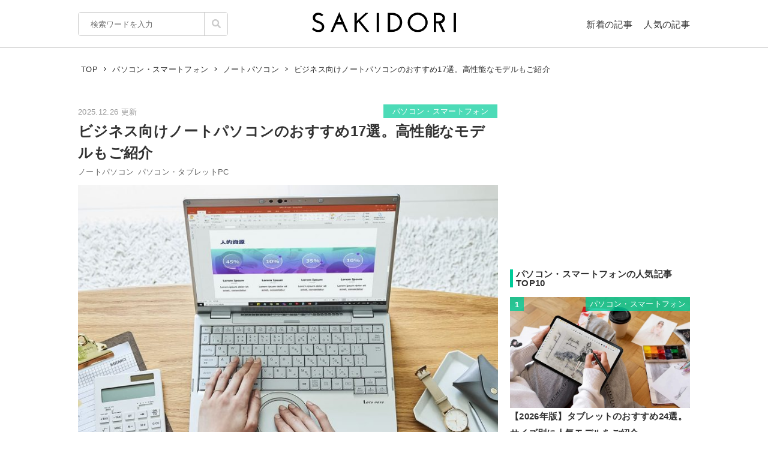

--- FILE ---
content_type: text/html; charset=UTF-8
request_url: https://sakidori.co/article/1900217
body_size: 135741
content:
<!doctype html>
<html lang="ja">
<head>
<meta charset="UTF-8" />
<meta name="viewport" content="width=device-width,user-scalable=no,maximum-scale=1" />
<meta name="format-detection" content="telephone=no">
<link rel="shortcut icon" href="/favicon.ico" />
<meta name="apple-mobile-web-app-title" content="SAKIDORI">
<meta name="application-name" content="SAKIDORI">
<meta name='impact-site-verification' value='15029d6a-f81e-4b2f-abfa-a96b87dc2062'>
<link rel="apple-touch-icon" type="image/png" href="/apple-touch-icon.png" />
<link href='//fonts.googleapis.com/css?family=Montserrat:400&display=swap' rel='stylesheet' type='text/css'>
<link href="//sakidorico.s3.amazonaws.com/css/reset.css" rel="stylesheet" type="text/css" />
<link href="//sakidorico.s3.amazonaws.com/css/common.css?20251207213827" rel="stylesheet" type="text/css" />
<link rel="pingback" href="https://sakidori.co/wp/xmlrpc.php" />
<link rel="alternate" type="application/rss+xml" title="SAKIDORI | ほしいが見つかるモノメディア" href="https://sakidori.co/feed" />
<title>ビジネス向けノートパソコンのおすすめ17選。高性能なモデルもご紹介</title>
<meta name='robots' content='max-image-preview:large' />
	<style>img:is([sizes="auto" i], [sizes^="auto," i]) { contain-intrinsic-size: 3000px 1500px }</style>
	<style id='classic-theme-styles-inline-css' type='text/css'>
/*! This file is auto-generated */
.wp-block-button__link{color:#fff;background-color:#32373c;border-radius:9999px;box-shadow:none;text-decoration:none;padding:calc(.667em + 2px) calc(1.333em + 2px);font-size:1.125em}.wp-block-file__button{background:#32373c;color:#fff;text-decoration:none}
</style>
<style id='global-styles-inline-css' type='text/css'>
:root{--wp--preset--aspect-ratio--square: 1;--wp--preset--aspect-ratio--4-3: 4/3;--wp--preset--aspect-ratio--3-4: 3/4;--wp--preset--aspect-ratio--3-2: 3/2;--wp--preset--aspect-ratio--2-3: 2/3;--wp--preset--aspect-ratio--16-9: 16/9;--wp--preset--aspect-ratio--9-16: 9/16;--wp--preset--color--black: #000000;--wp--preset--color--cyan-bluish-gray: #abb8c3;--wp--preset--color--white: #ffffff;--wp--preset--color--pale-pink: #f78da7;--wp--preset--color--vivid-red: #cf2e2e;--wp--preset--color--luminous-vivid-orange: #ff6900;--wp--preset--color--luminous-vivid-amber: #fcb900;--wp--preset--color--light-green-cyan: #7bdcb5;--wp--preset--color--vivid-green-cyan: #00d084;--wp--preset--color--pale-cyan-blue: #8ed1fc;--wp--preset--color--vivid-cyan-blue: #0693e3;--wp--preset--color--vivid-purple: #9b51e0;--wp--preset--gradient--vivid-cyan-blue-to-vivid-purple: linear-gradient(135deg,rgba(6,147,227,1) 0%,rgb(155,81,224) 100%);--wp--preset--gradient--light-green-cyan-to-vivid-green-cyan: linear-gradient(135deg,rgb(122,220,180) 0%,rgb(0,208,130) 100%);--wp--preset--gradient--luminous-vivid-amber-to-luminous-vivid-orange: linear-gradient(135deg,rgba(252,185,0,1) 0%,rgba(255,105,0,1) 100%);--wp--preset--gradient--luminous-vivid-orange-to-vivid-red: linear-gradient(135deg,rgba(255,105,0,1) 0%,rgb(207,46,46) 100%);--wp--preset--gradient--very-light-gray-to-cyan-bluish-gray: linear-gradient(135deg,rgb(238,238,238) 0%,rgb(169,184,195) 100%);--wp--preset--gradient--cool-to-warm-spectrum: linear-gradient(135deg,rgb(74,234,220) 0%,rgb(151,120,209) 20%,rgb(207,42,186) 40%,rgb(238,44,130) 60%,rgb(251,105,98) 80%,rgb(254,248,76) 100%);--wp--preset--gradient--blush-light-purple: linear-gradient(135deg,rgb(255,206,236) 0%,rgb(152,150,240) 100%);--wp--preset--gradient--blush-bordeaux: linear-gradient(135deg,rgb(254,205,165) 0%,rgb(254,45,45) 50%,rgb(107,0,62) 100%);--wp--preset--gradient--luminous-dusk: linear-gradient(135deg,rgb(255,203,112) 0%,rgb(199,81,192) 50%,rgb(65,88,208) 100%);--wp--preset--gradient--pale-ocean: linear-gradient(135deg,rgb(255,245,203) 0%,rgb(182,227,212) 50%,rgb(51,167,181) 100%);--wp--preset--gradient--electric-grass: linear-gradient(135deg,rgb(202,248,128) 0%,rgb(113,206,126) 100%);--wp--preset--gradient--midnight: linear-gradient(135deg,rgb(2,3,129) 0%,rgb(40,116,252) 100%);--wp--preset--font-size--small: 13px;--wp--preset--font-size--medium: 20px;--wp--preset--font-size--large: 36px;--wp--preset--font-size--x-large: 42px;--wp--preset--spacing--20: 0.44rem;--wp--preset--spacing--30: 0.67rem;--wp--preset--spacing--40: 1rem;--wp--preset--spacing--50: 1.5rem;--wp--preset--spacing--60: 2.25rem;--wp--preset--spacing--70: 3.38rem;--wp--preset--spacing--80: 5.06rem;--wp--preset--shadow--natural: 6px 6px 9px rgba(0, 0, 0, 0.2);--wp--preset--shadow--deep: 12px 12px 50px rgba(0, 0, 0, 0.4);--wp--preset--shadow--sharp: 6px 6px 0px rgba(0, 0, 0, 0.2);--wp--preset--shadow--outlined: 6px 6px 0px -3px rgba(255, 255, 255, 1), 6px 6px rgba(0, 0, 0, 1);--wp--preset--shadow--crisp: 6px 6px 0px rgba(0, 0, 0, 1);}:where(.is-layout-flex){gap: 0.5em;}:where(.is-layout-grid){gap: 0.5em;}body .is-layout-flex{display: flex;}.is-layout-flex{flex-wrap: wrap;align-items: center;}.is-layout-flex > :is(*, div){margin: 0;}body .is-layout-grid{display: grid;}.is-layout-grid > :is(*, div){margin: 0;}:where(.wp-block-columns.is-layout-flex){gap: 2em;}:where(.wp-block-columns.is-layout-grid){gap: 2em;}:where(.wp-block-post-template.is-layout-flex){gap: 1.25em;}:where(.wp-block-post-template.is-layout-grid){gap: 1.25em;}.has-black-color{color: var(--wp--preset--color--black) !important;}.has-cyan-bluish-gray-color{color: var(--wp--preset--color--cyan-bluish-gray) !important;}.has-white-color{color: var(--wp--preset--color--white) !important;}.has-pale-pink-color{color: var(--wp--preset--color--pale-pink) !important;}.has-vivid-red-color{color: var(--wp--preset--color--vivid-red) !important;}.has-luminous-vivid-orange-color{color: var(--wp--preset--color--luminous-vivid-orange) !important;}.has-luminous-vivid-amber-color{color: var(--wp--preset--color--luminous-vivid-amber) !important;}.has-light-green-cyan-color{color: var(--wp--preset--color--light-green-cyan) !important;}.has-vivid-green-cyan-color{color: var(--wp--preset--color--vivid-green-cyan) !important;}.has-pale-cyan-blue-color{color: var(--wp--preset--color--pale-cyan-blue) !important;}.has-vivid-cyan-blue-color{color: var(--wp--preset--color--vivid-cyan-blue) !important;}.has-vivid-purple-color{color: var(--wp--preset--color--vivid-purple) !important;}.has-black-background-color{background-color: var(--wp--preset--color--black) !important;}.has-cyan-bluish-gray-background-color{background-color: var(--wp--preset--color--cyan-bluish-gray) !important;}.has-white-background-color{background-color: var(--wp--preset--color--white) !important;}.has-pale-pink-background-color{background-color: var(--wp--preset--color--pale-pink) !important;}.has-vivid-red-background-color{background-color: var(--wp--preset--color--vivid-red) !important;}.has-luminous-vivid-orange-background-color{background-color: var(--wp--preset--color--luminous-vivid-orange) !important;}.has-luminous-vivid-amber-background-color{background-color: var(--wp--preset--color--luminous-vivid-amber) !important;}.has-light-green-cyan-background-color{background-color: var(--wp--preset--color--light-green-cyan) !important;}.has-vivid-green-cyan-background-color{background-color: var(--wp--preset--color--vivid-green-cyan) !important;}.has-pale-cyan-blue-background-color{background-color: var(--wp--preset--color--pale-cyan-blue) !important;}.has-vivid-cyan-blue-background-color{background-color: var(--wp--preset--color--vivid-cyan-blue) !important;}.has-vivid-purple-background-color{background-color: var(--wp--preset--color--vivid-purple) !important;}.has-black-border-color{border-color: var(--wp--preset--color--black) !important;}.has-cyan-bluish-gray-border-color{border-color: var(--wp--preset--color--cyan-bluish-gray) !important;}.has-white-border-color{border-color: var(--wp--preset--color--white) !important;}.has-pale-pink-border-color{border-color: var(--wp--preset--color--pale-pink) !important;}.has-vivid-red-border-color{border-color: var(--wp--preset--color--vivid-red) !important;}.has-luminous-vivid-orange-border-color{border-color: var(--wp--preset--color--luminous-vivid-orange) !important;}.has-luminous-vivid-amber-border-color{border-color: var(--wp--preset--color--luminous-vivid-amber) !important;}.has-light-green-cyan-border-color{border-color: var(--wp--preset--color--light-green-cyan) !important;}.has-vivid-green-cyan-border-color{border-color: var(--wp--preset--color--vivid-green-cyan) !important;}.has-pale-cyan-blue-border-color{border-color: var(--wp--preset--color--pale-cyan-blue) !important;}.has-vivid-cyan-blue-border-color{border-color: var(--wp--preset--color--vivid-cyan-blue) !important;}.has-vivid-purple-border-color{border-color: var(--wp--preset--color--vivid-purple) !important;}.has-vivid-cyan-blue-to-vivid-purple-gradient-background{background: var(--wp--preset--gradient--vivid-cyan-blue-to-vivid-purple) !important;}.has-light-green-cyan-to-vivid-green-cyan-gradient-background{background: var(--wp--preset--gradient--light-green-cyan-to-vivid-green-cyan) !important;}.has-luminous-vivid-amber-to-luminous-vivid-orange-gradient-background{background: var(--wp--preset--gradient--luminous-vivid-amber-to-luminous-vivid-orange) !important;}.has-luminous-vivid-orange-to-vivid-red-gradient-background{background: var(--wp--preset--gradient--luminous-vivid-orange-to-vivid-red) !important;}.has-very-light-gray-to-cyan-bluish-gray-gradient-background{background: var(--wp--preset--gradient--very-light-gray-to-cyan-bluish-gray) !important;}.has-cool-to-warm-spectrum-gradient-background{background: var(--wp--preset--gradient--cool-to-warm-spectrum) !important;}.has-blush-light-purple-gradient-background{background: var(--wp--preset--gradient--blush-light-purple) !important;}.has-blush-bordeaux-gradient-background{background: var(--wp--preset--gradient--blush-bordeaux) !important;}.has-luminous-dusk-gradient-background{background: var(--wp--preset--gradient--luminous-dusk) !important;}.has-pale-ocean-gradient-background{background: var(--wp--preset--gradient--pale-ocean) !important;}.has-electric-grass-gradient-background{background: var(--wp--preset--gradient--electric-grass) !important;}.has-midnight-gradient-background{background: var(--wp--preset--gradient--midnight) !important;}.has-small-font-size{font-size: var(--wp--preset--font-size--small) !important;}.has-medium-font-size{font-size: var(--wp--preset--font-size--medium) !important;}.has-large-font-size{font-size: var(--wp--preset--font-size--large) !important;}.has-x-large-font-size{font-size: var(--wp--preset--font-size--x-large) !important;}
:where(.wp-block-post-template.is-layout-flex){gap: 1.25em;}:where(.wp-block-post-template.is-layout-grid){gap: 1.25em;}
:where(.wp-block-columns.is-layout-flex){gap: 2em;}:where(.wp-block-columns.is-layout-grid){gap: 2em;}
:root :where(.wp-block-pullquote){font-size: 1.5em;line-height: 1.6;}
</style>
<link rel='stylesheet' id='contact-form-7-css' href='https://sakidori.co/wp/wp-content/plugins/contact-form-7/includes/css/styles.css?ver=6.1.1' type='text/css' media='all' />
<style id='contact-form-7-inline-css' type='text/css'>
.wpcf7 .wpcf7-recaptcha iframe {margin-bottom: 0;}.wpcf7 .wpcf7-recaptcha[data-align="center"] > div {margin: 0 auto;}.wpcf7 .wpcf7-recaptcha[data-align="right"] > div {margin: 0 0 0 auto;}
</style>
<link rel='stylesheet' id='tablepress-default-css' href='https://sakidori.co/wp/wp-content/plugins/tablepress/css/build/default.css?ver=3.2.1' type='text/css' media='all' />
<link rel="https://api.w.org/" href="https://sakidori.co/wp-json/" /><link rel="alternate" title="JSON" type="application/json" href="https://sakidori.co/wp-json/wp/v2/posts/1900217" /><link rel="EditURI" type="application/rsd+xml" title="RSD" href="https://sakidori.co/wp/xmlrpc.php?rsd" />
<link rel="alternate" title="oEmbed (JSON)" type="application/json+oembed" href="https://sakidori.co/wp-json/oembed/1.0/embed?url=https%3A%2F%2Fsakidori.co%2Farticle%2F1900217" />
<link rel="alternate" title="oEmbed (XML)" type="text/xml+oembed" href="https://sakidori.co/wp-json/oembed/1.0/embed?url=https%3A%2F%2Fsakidori.co%2Farticle%2F1900217&#038;format=xml" />
<!-- Original SEO Tags Start -->
<link rel="canonical" href="https://sakidori.co/article/1900217" />
<meta name="description" content="資料などを作成するのに役立つ「ビジネス向けノートパソコン」。会議で発表したりイラストや動画を制作したりと、さまざまなシーンで活躍します。本記事では、おすすめのビジネス向けノートパソコンをピックアップ。選び方やなどもご紹介します。" />
<meta name="thumbnail" content="https://sakidorico.s3.amazonaws.com/wp/wp-content/uploads/2025/10/68f1f76f2397c-750x556.jpg" />
<meta property="og:type" content="article" />
<meta property="og:title" content="ビジネス向けノートパソコンのおすすめ17選。高性能なモデルもご紹介" />
<meta property="og:description" content="資料などを作成するのに役立つ「ビジネス向けノートパソコン」。会議で発表したりイラストや動画を制作したりと、さまざまなシーンで活躍します。本記事では、おすすめのビジネス向けノートパソコンをピックアップ。選び方やなどもご紹介します。" />
<meta property="og:url" content="https://sakidori.co/article/1900217" />
<meta property="og:site_name" content="SAKIDORI（サキドリ） | ほしいが見つかるモノメディア" />
<meta property="og:image" content="https://sakidorico.s3.amazonaws.com/wp/wp-content/uploads/2025/10/68f1f76f2397c-750x556.jpg" />
<meta property="fb:app_id" content="793430797348006" />
<meta property="article:published_time" content="2025-12-26T09:15:28+09:00" />
<meta property="article:modified_time" content="2025-12-26T09:15:28+09:00" />
<meta property="og:image:secure_url" content="https://sakidorico.s3.amazonaws.com/wp/wp-content/uploads/2025/10/68f1f76f2397c-750x556.jpg" />
<meta name="twitter:card" content="summary_large_image" />
<meta name="twitter:site" content="@sakidori_PR" />
<meta name="twitter:domain" content="https://twitter.com/sakidori_PR" />
<meta name="twitter:title" content="ビジネス向けノートパソコンのおすすめ17選。高性能なモデルもご紹介" />
<meta name="twitter:description" content="資料などを作成するのに役立つ「ビジネス向けノートパソコン」。会議で発表したりイラストや動画を制作したりと、さまざまなシーンで活躍します。本記事では、おすすめのビジネス向けノートパソコンをピックアップ。選び方やなどもご紹介します。" />
<meta name="twitter:image" content="https://sakidorico.s3.amazonaws.com/wp/wp-content/uploads/2025/10/68f1f76f2397c-750x556.jpg" />

<!-- Original SEO Tags End -->
<!-- Google Tag Manager -->
<script>(function(w,d,s,l,i){w[l]=w[l]||[];w[l].push({'gtm.start':
new Date().getTime(),event:'gtm.js'});var f=d.getElementsByTagName(s)[0],
j=d.createElement(s),dl=l!='dataLayer'?'&l='+l:'';j.async=true;j.src=
'https://www.googletagmanager.com/gtm.js?id='+i+dl;f.parentNode.insertBefore(j,f);
})(window,document,'script','dataLayer','GTM-5K2HVW7C');</script>
<!-- End Google Tag Manager -->
<!-- Global site tag (gtag.js) - Google Analytics -->
<script async src="https://www.googletagmanager.com/gtag/js?id=UA-52484296-1"></script>
<script>
window.dataLayer = window.dataLayer || [];
function gtag(){dataLayer.push(arguments);}
gtag('js', new Date());
gtag('config', 'UA-52484296-1');
</script>

	<!-- GAMスクリプトの読み込み -->
	<script async src="https://securepubads.g.doubleclick.net/tag/js/gpt.js"></script>

	<!-- BID STRAPスクリプトの読み込み -->
	<script async src="https://fam.adingo.jp/bid-strap/sakidori/pb.js"></script>
	<script>
		var bsttag = window.bsttag || {cmd: []};
		bsttag.failSafeTimeout = 2000; //header bidding全体のタイムアウト
		bsttag.launchAuction = function (slots) {
			var hbm = {};
			bsttag.cmd.push(function(cmd) {
				cmd.setBidderTimeout(1000);
				hbm = cmd.requestBids({adUnits: slots});
			});

			setTimeout(function () {
				if (hbm.isRequestSent) {
					return;
				}
				hbm.isRequestSent = true;
				googletag.cmd.push(function() {
					googletag.pubads().refresh(slots);
				});
			}, bsttag.failSafeTimeout);
		};
	</script>

	<!-- 広告枠の定義と、BID STRAPの呼び出し -->
	<script>
		window.googletag = window.googletag || {cmd: []};
		googletag.cmd.push(function() {
			function randomInt(min, max) {
				return Math.floor( Math.random() * (max + 1 - min) ) + min;
			}

			 // PC
									// single
					googletag.defineSlot('/62532913,453608231/p_sakidori_300x250_kijisita1_22323', [300, 250], 'div-gpt-ad-1565354518572-0').addService(googletag.pubads());
					googletag.defineSlot('/62532913,453608231/p_sakidori_300x250_kijisita2_22323', [300, 250], 'div-gpt-ad-1565354589831-0').addService(googletag.pubads());
					googletag.defineSlot('/62532913,453608231/p_sakidori_300x250_top10ue_22323', [300, 250], 'div-gpt-ad-1569892290690-0').addService(googletag.pubads());
					googletag.defineSlot('/62532913,453608231/p_sakidori_300x600_top10shita_22323', [300, 600], 'div-gpt-ad-1569892339268-0').addService(googletag.pubads());
										googletag.pubads().setTargeting("fluct_ad_group", String(randomInt(1, 10)));
			googletag.pubads().enableSingleRequest();
			googletag.pubads().disableInitialLoad();
			googletag.enableServices();

			bsttag.launchAuction();
		});
	</script>
<link href="//sakidorico.s3.amazonaws.com/css/single.css?20251207213827" rel="stylesheet" type="text/css" />
<style>
.sp_link {display: none;}
</style>
<script type="text/javascript" language="javascript">var vc_pid = "886583277";</script>
<script type="text/javascript" src="//aml.valuecommerce.com/vcdal.js" async></script>
<script src="//statics.a8.net/a8link/a8linkmgr.js"></script>
<script>
	a8linkmgr({
		"config_id": "T05Pe2lE2AZL0vhCrwQ2"
	});
</script>
</head>
<body id="body">
<!-- Google Tag Manager (noscript) -->
<noscript><iframe src="https://www.googletagmanager.com/ns.html?id=GTM-5K2HVW7C"
height="0" width="0" style="display:none;visibility:hidden"></iframe></noscript>
<!-- End Google Tag Manager (noscript) -->
<div id="container">


<header>
	<div class="area">
		<ul id="headerMenu">
			<li>
				<form method="get" action="/" name="sform" class="searchForm" autocomplete="off">
				<input name="s" type="search" required placeholder="検索ワードを入力" value="" class="js-suggest" autocomplete="off">
                <ul class="suggest-list js-suggest-list"></ul>
				<input type="hidden" name="orderby" value="post_date">
				<input type="hidden" name="order" value="DESC">
                <span class="searchMark"><img src="//sakidorico.s3.amazonaws.com/images/icon/search.svg" alt="search"></span>
				<input id="searchSubmit" type="submit" value="">
				</form>
			</li>
			<li>
				<a href="/news" class="fontl">新着の記事</a>
				<a href="/popular" class="fontl">人気の記事</a>
			</li>
		</ul>
		<a href="/">
            <img src="//sakidorico.s3.amazonaws.com/images/logo_header.svg" alt="SAKIDORI" id="logo" class="hover">
		</a>
	</div>
</header>
<div id="spmenu" class="fontl" hidden>
	<div id="sp_menu_logo"><a href="/">
        <img src="//sakidorico.s3.amazonaws.com/images/logo_menu.svg" alt="SAKIDORI" id="splogo">
	</a></div>
	<div id="sp_menu_scroll">
	<ul class="sp_menu_btns">
		<li id="sp_menu_search">
			<form method="GET" action="/" name="sform" class="searchForm">
				<input name="s" type="search" required placeholder="検索ワードを入力" value="" class="js-suggest" autocomplete="off">
                <ul class="suggest-list js-suggest-list"></ul>
				<input type="hidden" name="orderby" value="post_date">
				<input type="hidden" name="order" value="DESC">
                <span class="searchMark"><img src="//sakidorico.s3.amazonaws.com/images/icon/search_sp.svg" alt="search"></span>
				<input id="searchSubmit" type="submit" value="">
			</form>
		</li>
		<li class="gfont sp_menu_label">CATEGORIES</li>
		<li class="sp_menu_btn"><a href="/category/lifestyle">生活雑貨</a></li>
		<li class="sp_menu_btn"><a href="/category/digital">家電・カメラ</a></li>
		<li class="sp_menu_btn"><a href="/category/fashion">ファッション</a></li>
		<li class="sp_menu_btn"><a href="/category/pc">パソコン・スマートフォン</a></li>
		<li class="sp_menu_btn"><a href="/category/outdoor">スポーツ・アウトドア</a></li>
		<li class="sp_menu_btn"><a href="/category/technology">最新テクノロジー</a></li>
		<li class="sp_menu_btn"><a href="/category/interior">インテリア</a></li>
		<li class="sp_menu_btn"><a href="/category/sports">乗り物</a></li>
		<li class="sp_menu_btn"><a href="/category/healthcare">ヘルスケア</a></li>
		<li class="sp_menu_btn"><a href="/category/sake">お酒</a></li>
		<li class="sp_menu_btn"><a href="/category/cosme">美容・コスメ</a></li>
		<li class="sp_menu_btn"><a href="/category/app">アプリ</a></li>
		<li class="sp_menu_btn"><a href="/category/hobby">ゲーム・おもちゃ</a></li>
		<li class="sp_menu_btn"><a href="/category/book">本・小説・漫画</a></li>
		<li class="sp_menu_btn"><a href="/category/food">食品・飲料</a></li>
		<li class="sp_menu_btn"><a href="/categories/">カテゴリー一覧</a></li>
	</ul>
	<div class="clear"></div>
	<ul class="sp_menu_btns">
		<li class="gfont sp_menu_label">PAGES</li>
		<li class="sp_menu_btn"><a href="/news">新着の記事</a></li>
		<li class="sp_menu_btn"><a href="/popular">人気の記事</a></li>
		<li class="sp_menu_btn"><a href="/categories">カテゴリ一覧</a></li>
		<li class="sp_menu_btn"><a href="/brands">ブランド一覧</a></li>
	</ul>
	<div class="clear"></div>
	<ul class="sp_menu_follows">
		<li class="gfont sp_menu_label">FOLLOW US</li>
		<li class="sp_menu_follow"><a href="https://www.youtube.com/c/SAKIDORI" target="_blank" class="icoIg hover"><img src="//sakidorico.s3.amazonaws.com/images/icon/youtube_wh.svg" alt="youtube"></a></li>
		<li class="sp_menu_follow"><a href="https://twitter.com/sakidori_PR" target="_blank" class="icoTw hover"><img src="//sakidorico.s3.amazonaws.com/images/icon/twitter_wh.svg" alt="twitter"></a></li>
		<li class="sp_menu_follow"><a href="https://www.pinterest.jp/SAKIDORI_PR" target="_blank" class="icoTw hover"><img src="//sakidorico.s3.amazonaws.com/images/icon/pinterest_wh.svg" alt="pinterest"></a></li>
		<li class="sp_menu_follow"><a href="https://www.facebook.com/sakidori.co" target="_blank" class="icoFb hover"><img src="//sakidorico.s3.amazonaws.com/images/icon/facebook_wh.svg" alt="facebook"></a></li>
		<li class="sp_menu_follow"><a href="/feed" target="_blank" class="icoRss hover"><img src="//sakidorico.s3.amazonaws.com/images/icon/rss_wh.svg" alt="rss"></a></li>
	</ul>
</div>
</div>
<div id="spnav">
<a class="sp_menu_trigger" href="#">
<span></span>
<span></span>
<span></span>
</a>
</div>


	<div class="area">

		<div class="breadcrumb"><ul itemscope itemtype="http://schema.org/BreadcrumbList"><li itemprop="itemListElement" itemscope itemtype="http://schema.org/ListItem"><a itemprop="item" href="https://sakidori.co"><span itemprop="name">TOP</span></a><meta itemprop="position" content="1"></li><li><img src="//sakidorico.s3.amazonaws.com/images/icon/angle-right.svg" alt="angle-right"></li><li itemprop="itemListElement" itemscope itemtype="http://schema.org/ListItem"><a itemprop="item" href="https://sakidori.co/category/pc"><span itemprop="name">パソコン・スマートフォン</span></a><meta itemprop="position" content="2"></li><li><img src="//sakidorico.s3.amazonaws.com/images/icon/angle-right.svg" alt="angle-right"></li><li itemprop="itemListElement" itemscope itemtype="http://schema.org/ListItem"><a itemprop="item" href="https://sakidori.co/tag/807"><span itemprop="name">ノートパソコン</span></a><meta itemprop="position" content="3"></li><li><img src="//sakidorico.s3.amazonaws.com/images/icon/angle-right.svg" alt="angle-right"></li><li itemprop="itemListElement" itemscope itemtype="http://schema.org/ListItem"><span itemprop="name">ビジネス向けノートパソコンのおすすめ17選。高性能なモデルもご紹介</span><meta itemprop="position" content="4"><meta itemprop="item" content="https://sakidori.co/article/1900217"></li></ul></div>
		<div id="content" class="single content_col">

			
			<!-- 記事ページでおこなう汎用処理 -->
													<style>
					a.amazon {
						margin-top: 2em;
					}
					a.amazon:before {
						background-image: url('//sakidorico.s3.amazonaws.com/images/cheers.svg');
						background-size: contain;
						background-repeat: no-repeat;
						background-position: center center;
						content: "人気商品が日替わりで\A 毎日タイムセール実施中!";
						color: #e00;
						font-size: 11px;
						line-height: 1.1;
						position: absolute;
						left: 0;
						top: -2.5em;
						width: 100%;
						white-space: pre;
					}
					/*独自わっしょいボタンを被らないようにする*/
					.adButton.campaign a.amazon{
						margin-top: 0;
					}
					.adButton.campaign a.amazon:before{
						display: none;
					}
				</style>
										<style>
					a.rakuten {
						margin-top: 2em;
					}
					a.rakuten:before {
						background-image: url('//sakidorico.s3.amazonaws.com/images/cheers.svg');
						background-size: contain;
						background-repeat: no-repeat;
						background-position: center center;
						content: "毎朝ｾｰﾙ商品が更新\A 24時間限定ﾀｲﾑｾｰﾙ実施中!";
						color: #e00;
						font-size: 11px;
						line-height: 1.1;
						position: absolute;
						left: 0;
						top: -2.5em;
						width: 100%;
						white-space: pre;
					}
					/*独自わっしょいボタンを被らないようにする*/
					.adButton.campaign a.rakuten{
						margin-top: 0;
					}
					.adButton.campaign a.rakuten:before{
						display: none;
					}
				</style>
			
			<div class="articleFrame">
				<div class="articleTitle">

					<div class="postdate fontm">2025.12.26 更新</div>
										<a href="https://sakidori.co/category/pc" class="fontm single_cat">パソコン・スマートフォン</a>
					<div class="clear"></div>
					<h1>ビジネス向けノートパソコンのおすすめ17選。高性能なモデルもご紹介</h1>
					<div class="fontm">
						<a href="/tag/807" class="tag">ノートパソコン</a><a href="/tag/88" class="tag">パソコン・タブレットPC</a>					</div>

					<div class="eyecatch"><img width="750" height="556" src="https://sakidorico.s3.amazonaws.com/wp/wp-content/uploads/2025/10/68f1f76f2397c-750x556.jpg" class="attachment-large size-large wp-post-image" alt="ノートパソコンのイメージ" decoding="auto" fetchpriority="high" />											<div class="eyecatch_by">By: <a href="https://panasonic.jp/cns/pc/products/fv5g/" target="_blank">panasonic.jp</a></div>
										</div>
				</div>

				<div class="articleBody">
				<!-- 記事ページのコンテンツ出力 -->
				<p>書類や資料を作成するのに欠かせないのが「ビジネス向けノートパソコン」。会議で発表するなどのシーンでも活躍します。また、イラストや動画を制作するなど、クリエイティブ業にも役立つのが魅力です。</p><p>しかし、近年さまざまなモデルが登場しているため、どれを選べばよいか迷ってしまいがち。そこで本記事では、おすすめのビジネス向けノートパソコンをピックアップ。選び方やおすすめのメーカーもご紹介します。</p><p><small class="articlePolicy">※商品PRを含む記事です。当メディアはAmazonアソシエイト、楽天アフィリエイトを始めとした各種アフィリエイトプログラムに参加しています。当サービスの記事で紹介している商品を購入すると、売上の一部が弊社に還元されます。</small><ul class="page_navs"><li><div class="fontll">目次</div></li><li><a href="#index_1">ビジネス向けノートパソコンの選び方</a></li><li><a href="#index_2">ビジネス向けノートパソコンのおすすめメーカー</a></li><li><a href="#index_3">ビジネス向けノートパソコンのおすすめ｜注目モデル</a></li><li><a href="#index_4">ビジネス向けノートパソコンのおすすめ｜人気</a></li><li><a href="#index_5">ビジネス向けノートパソコンのおすすめ｜高性能</a></li><li><a href="#index_6">ビジネス向けノートパソコンのおすすめ｜軽量</a></li></ul></p><h2 class="bar" id="index_1">ビジネス向けノートパソコンの選び方</h2><h3>スペックをチェック</h3><h4>CPUはCore i3以上</h4><div class="media_frame"><div class="image_wrapper" style="max-width:500px; max-height:333px;"><div class="image_height" style="padding-top:67%;"></div><img src="//sakidorico.s3.amazonaws.com/images/spacer_10x400.png"  data-src="https://sakidorico.s3.amazonaws.com/wp/wp-content/uploads/2024/02/65cb14826709e.jpg" class="alignnone size-SAKIDORI wp-image-2101361 media_img lazyload lazyload_style" alt=""></div></div><p>ビジネス向けのノートパソコンを選ぶ際、CPUを事前に確認しましょう。CPUとは、さまざまな作業を行うノートパソコンの頭脳のこと。Core i3の「3」のように、後ろに付く数字が大きいモノほど性能が高くなります。</p><p>文章や資料の作成など、ビジネスで最低限必要なスペックがあればよいという方は、CPUがCore i3のモデルを選びましょう。また、動画の作成や配信、コンテンツの制作などを仕事で行う方には、Core i7以上の高性能モデルがおすすめです。</p><h4>GPUの有無は用途に合わせて</h4><div class="media_frame"><div class="image_wrapper" style="max-width:500px; max-height:333px;"><div class="image_height" style="padding-top:67%;"></div><img src="//sakidorico.s3.amazonaws.com/images/spacer_10x400.png"  data-src="https://sakidorico.s3.amazonaws.com/wp/wp-content/uploads/2024/02/65cb143d49af6.jpg" class="alignnone size-SAKIDORI wp-image-2101348 media_img lazyload lazyload_style" alt=""></div></div><p>仕事で画像や映像を扱う機会が多い場合は、GPUが搭載されたビジネス向けノートパソコンを選びましょう。GPUは、画像を描写するために必要な計算を行う装置で、キレイな画像や映像を素早く表示するのに欠かせないパーツのひとつです。</p><p>一方で、GPU搭載モデルは発熱しやすかったり、稼働音が大きかったりするなどのデメリットがあります。仕事で画像や映像を扱うことがほとんどない場合は、GPUが搭載されていないモデルを選ぶのがおすすめです。</p><h4>メモリは8～16GB以上</h4><div class="media_frame"><div class="image_wrapper" style="max-width:500px; max-height:334px;"><div class="image_height" style="padding-top:67%;"></div><img src="//sakidorico.s3.amazonaws.com/images/spacer_10x400.png"  data-src="https://sakidorico.s3.amazonaws.com/wp/wp-content/uploads/2024/02/65cb130606369.jpg" class="alignnone size-SAKIDORI wp-image-2101334 media_img lazyload lazyload_style" alt=""></div></div><p>ビジネスで快適に使うには、メモリの容量にも注目しましょう。メモリとは、処理中のデータを一時的に保存する記録スペースのこと。メモリの容量が大きいほど、複数の作業が効率よく行えます。</p><p>書類を作成したり、資料としてWebサイトを表示したりする場合は、メモリが8GB以上のモデルを選ぶのがおすすめ。また、複数のソフトを立ち上げながら仕事をする機会が多い方は、メモリが16GB以上あるモデルを選ぶと快適に作業できます。</p><h4>ストレージは500GB以上のSSD</h4><div class="media_frame"><div class="image_wrapper" style="max-width:500px; max-height:375px;"><div class="image_height" style="padding-top:75%;"></div><img src="//sakidorico.s3.amazonaws.com/images/spacer_10x400.png"  data-src="https://sakidorico.s3.amazonaws.com/wp/wp-content/uploads/2024/02/65cb135bedc70.jpg" class="alignnone size-SAKIDORI wp-image-2101338 media_img lazyload lazyload_style" alt=""></div></div><p>データを多く保存したい方は、ストレージも事前に確認しておきましょう。ストレージには、HDDとSSDの2種類が存在します。HDDは容量が大きく安価である一方で、読み書きのスピードがやや遅いのがデメリットです。ビジネス用途で使いたい方は読み書きが速く、動作が軽いSSD搭載のモデルを選びましょう。</p><p>ストレージの容量がなくなると、データが保存できなくなったり動作が遅くなったりする場合があります。そのため、500GB以上の容量を備えたモデルを選ぶと安心です。</p><h4>OSはセキュリティ性を重視するならProを</h4><div class="media_frame"><div class="image_wrapper" style="max-width:500px; max-height:300px;"><div class="image_height" style="padding-top:60%;"></div><img src="//sakidorico.s3.amazonaws.com/images/spacer_10x400.png"  data-src="https://sakidorico.s3.amazonaws.com/wp/wp-content/uploads/2024/12/675ba48dcb01e-500x300.jpg" class="alignnone size-SAKIDORI wp-image-2608816 media_img lazyload lazyload_style" alt=""></div></div><p class="wp-caption-text">By: <a href="https://jp.ext.hp.com/notebooks/business/probook_445_g11/" target="_blank" rel="noopener">hp.com</a></p><p>セキュリティ性を重視したい方は、OSに「Windows Pro」が採用されているビジネス向けのノートパソコンを選びましょう。Proでは、ユーザーアカウントが一括管理できるドメインログインなど、セキュリティ性を向上させる機能が備わっています。</p><p>また、情報漏えいのリスクが低減できるBitlockerや、離れた場所にあるノートパソコンを遠隔操作するリモートデスクトップが利用できるのもポイント。重要な資料やデータを取り扱う機会が多い方におすすめです。</p><h3>ディスプレイのサイズをチェック</h3><div class="media_frame"><div class="image_wrapper" style="max-width:500px; max-height:371px;"><div class="image_height" style="padding-top:74%;"></div><img src="//sakidorico.s3.amazonaws.com/images/spacer_10x400.png"  data-src="https://sakidorico.s3.amazonaws.com/wp/wp-content/uploads/2025/10/68f1f3b05bcce-500x371.jpg" class="alignnone size-SAKIDORI wp-image-3044176 media_img lazyload lazyload_style" alt=""></div></div><p class="wp-caption-text">By: <a href="https://panasonic.jp/cns/pc/products/fv5g/" target="_blank">panasonic.jp</a></p><p>ビジネス向けのノートパソコンを選ぶ際、ディスプレイのサイズも併せて確認しておきましょう。ディスプレイのサイズは対角線の長さを基準としたインチで表されます。また、ディスプレイのサイズによって、本体のサイズも左右されるのが特徴です。</p><p>出張先や取引先などへノートパソコンを持ち運ぶ機会が多い方には、ディスプレイサイズが13インチ以下のモデルがおすすめ。また、持ち運ぶ機会が少なく、快適に作業できるモデルを探している方は15インチ以上のモデルが適しています。</p><h3>クリエイターなら画質や色域をチェック</h3><div class="media_frame"><div class="image_wrapper" style="max-width:500px; max-height:372px;"><div class="image_height" style="padding-top:74%;"></div><img src="//sakidorico.s3.amazonaws.com/images/spacer_10x400.png"  data-src="https://sakidorico.s3.amazonaws.com/wp/wp-content/uploads/2025/10/68f1f43351822-500x372.jpg" class="alignnone size-SAKIDORI wp-image-3044186 media_img lazyload lazyload_style" alt=""></div></div><p>イラストを作成したり動画を制作したりするクリエイティブ系の用途で使いたい方は、画質の高さも重要なポイント。なかでも、有機ELモデルは画質やコントラストが高く、残像感も少ないのがおすすめです。</p><p>また、色域の広さも確認したい点。色域は、人間が視認できる範囲内でノートパソコンが再現できる色の範囲を指します。色域が広いモデルほど、より多くの色を表示可能です。</p><h3>持ち運びたいなら軽量なモデルを</h3><div class="media_frame"><div class="image_wrapper" style="max-width:500px; max-height:371px;"><div class="image_height" style="padding-top:74%;"></div><img src="//sakidorico.s3.amazonaws.com/images/spacer_10x400.png"  data-src="https://sakidorico.s3.amazonaws.com/wp/wp-content/uploads/2025/10/68f1f45f3a3b0-500x371.jpg" class="alignnone size-SAKIDORI wp-image-3044189 media_img lazyload lazyload_style" alt=""></div></div><p class="wp-caption-text">By: <a href="https://panasonic.jp/cns/pc/products/fv5g/" target="_blank">panasonic.jp</a></p><p>ノートパソコンを持ち運ぶ機会が多い方は、本体重量が軽いモデルを選びましょう。軽量なモノを選びたい場合は、本体重量が1.3kg程度のモデルを選ぶのがおすすめです。1.5kg以上のモデルは持ち運ぶ際に、負担になりやすいので注意しましょう。</p><p>また、近年では手軽に携行しやすい1kg程度の軽量なモデルも展開されています。一方で、耐久性や機能性など、スペックが低い傾向にあるので購入前に確認しておきましょう。</p><h3>バッテリー連続駆動時間をチェック</h3><div class="media_frame"><div class="image_wrapper" style="max-width:500px; max-height:334px;"><div class="image_height" style="padding-top:67%;"></div><img src="//sakidorico.s3.amazonaws.com/images/spacer_10x400.png"  data-src="https://sakidorico.s3.amazonaws.com/wp/wp-content/uploads/2025/10/68f1f4ab94527-500x334.jpg" class="alignnone size-SAKIDORI wp-image-3044192 media_img lazyload lazyload_style" alt=""></div></div><p>外出先などでノートパソコンを使う機会が多い方は、バッテリーの連続駆動時間も事前にチェックしておきましょう。電源が確保できない場所で使用する場合、使用時間の1.5〜1.7倍程のバッテリー駆動時間があると安心です。</p><p>例えば、外出先で6時間使用する場合は、10時間以上のバッテリー連続駆動時間を有するモデルを選ぶのがおすすめです。一方、自宅やオフィスなどの電源を確保できる場所で使用する機会が多い場合は、駆動時間をそこまで気にせずに選べます。</p><h3>USBポートなど搭載しているインターフェースをチェック</h3><div class="media_frame"><div class="image_wrapper" style="max-width:500px; max-height:388px;"><div class="image_height" style="padding-top:78%;"></div><img src="//sakidorico.s3.amazonaws.com/images/spacer_10x400.png"  data-src="https://sakidorico.s3.amazonaws.com/wp/wp-content/uploads/2025/12/694b98d0e2837-500x388.jpg" class="alignnone size-SAKIDORI wp-image-3126574 media_img lazyload lazyload_style" alt=""></div></div><p class="wp-caption-text">By: <a href="https://jp.ext.hp.com/notebooks/business/elitebook_630_g10/" target="_blank">hp.com</a></p><p>USBポートなどのインターフェースを備えているかも確認しておきましょう。複数のUSBポート搭載したモデルは、さまざまな外部機器と接続が可能。外付けSSDなどで容量を増やしたい方などにもおすすめです。</p><p>また、HDMI端子を搭載したモデルは、プロジェクターや大画面ディスプレイなどと接続できます。資料やデータなどを大きく表示する会議やプレゼンなどでの使用にぴったりです。</p><h3>デザインをチェック</h3><div class="media_frame"><div class="image_wrapper" style="max-width:500px; max-height:376px;"><div class="image_height" style="padding-top:75%;"></div><img src="//sakidorico.s3.amazonaws.com/images/spacer_10x400.png"  data-src="https://sakidorico.s3.amazonaws.com/wp/wp-content/uploads/2025/10/68f1f540305f7-500x376.jpg" class="alignnone size-SAKIDORI wp-image-3044198 media_img lazyload lazyload_style" alt=""></div></div><p class="wp-caption-text">By: <a href="https://jp.ext.hp.com/notebooks/business/elitebook_630_g10/" target="_blank">hp.com</a></p><p>ビジネス向けのノートパソコンを購入する際は、デザイン性も要チェック。スタイリッシュなデザインのモデルも多く展開されており、自宅やオフィスなど、さまざまな場所に馴染みやすいのが特徴です。</p><p>また、メーカーによってさまざまなデザインがラインナップされているのもポイント。カラーも豊富なので、自分の好みに合ったモデルを選びやすいのが魅力です。</p><h2 class="bar" id="index_2">ビジネス向けノートパソコンのおすすめメーカー</h2><h3>ヒューレット・パッカード(HP)</h3><div class="media_frame"><div class="image_wrapper" style="max-width:500px; max-height:391px;"><div class="image_height" style="padding-top:78%;"></div><img src="//sakidorico.s3.amazonaws.com/images/spacer_10x400.png"  data-src="https://sakidorico.s3.amazonaws.com/wp/wp-content/uploads/2025/10/68f1f580cd6d1-500x391.jpg" class="alignnone size-SAKIDORI wp-image-3044205 media_img lazyload lazyload_style" alt=""></div></div><p class="wp-caption-text">By: <a href="https://jp.ext.hp.com/notebooks/business/elitebook_630_g10/" target="_blank">hp.com</a></p><p>「ヒューレット・パッカード」はパソコンや周辺機器の製造、ソリューション事業などを展開している企業です。事業だけでなく、温室効果ガス排出量の低減や人権が尊重される場所作りなどの活動にも力を入れています。</p><p>ヒューレット・パッカードのノートパソコンは、幅広いビジネスに対応できる「Pro」や、ハイエンドモデルの「Elite」など、シリーズ分けされているのが特徴。ニーズに合わせて選びやすいのが魅力です。</p><h3>エムエスアイ(MSI)</h3><div class="media_frame"><div class="image_wrapper" style="max-width:500px; max-height:315px;"><div class="image_height" style="padding-top:63%;"></div><img src="//sakidorico.s3.amazonaws.com/images/spacer_10x400.png"  data-src="https://sakidorico.s3.amazonaws.com/wp/wp-content/uploads/2025/12/694b994f6ab61-500x315.jpg" class="alignnone size-SAKIDORI wp-image-3126578 media_img lazyload lazyload_style" alt=""></div></div><p class="wp-caption-text">By: <a href="https://www.amazon.co.jp/dp/B0DYH2M3X9/?tag=s02a3-22&#038;th=1" target="_blank">amazon.co.jp</a></p><p>「エムエスアイ」は、ゲームやコンテンツの制作、パソコンや周辺機器の開発などを主に行っているメーカーです。世界中のゲーマーやビジネスパーソン、クリエイターに向けたモデルを展開しています。</p><p>ディスプレイが360°回転可能な「Summit」など、機能性に優れたモデルを多くラインナップ。働き方に合わせてモデルを選択できるので、自分に適したモノを選べるのがポイントです。</p><h3>日本電気(NEC)</h3><div class="media_frame"><div class="image_wrapper" style="max-width:410px; max-height:410px;"><div class="image_height" style="padding-top:100%;"></div><img src="//sakidorico.s3.amazonaws.com/images/spacer_10x400.png"  data-src="https://sakidorico.s3.amazonaws.com/wp/wp-content/uploads/2025/12/694b99b28838d-500x500.jpg" class="alignnone size-SAKIDORI wp-image-3126582 media_img lazyload lazyload_style" alt=""></div></div><p class="wp-caption-text">By: <a href="https://product.rakuten.co.jp/product/-/b94dc9abf5601ed3c64dd98e5d8c1095/?scid=af_pc_etc&#038;sc2id=af_117_1_10001720" target="_blank">rakuten.co.jp</a></p><p>「日本電気(NEC)」は、1899年に創立された電機メーカーです。システムの構築や保守などを行うITサービス事業と、テレコムサービスや航空宇宙防衛などを行う社会インフラ事業を主に展開しています。</p><p>ビジネス向けノートパソコンは、企業向けに作られた「VersaPro」と、中小企業向けに作られた「VersaPro J」の2種類に分けられているのが特徴です。</p><h3>富士通(FUJITSU)</h3><div class="media_frame"><div class="image_wrapper" style="max-width:260px; max-height:195px;"><div class="image_height" style="padding-top:75%;"></div><img src="//sakidorico.s3.amazonaws.com/images/spacer_10x400.png"  data-src="https://sakidorico.s3.amazonaws.com/wp/wp-content/uploads/2025/12/694b9a26ac128.jpg" class="alignnone size-full wp-image-3126586 media_img lazyload lazyload_style" alt=""></div></div><p class="wp-caption-text">By: <a href="https://product.rakuten.co.jp/product/-/ab3e3644b2b1994fdc191f4e35f8b024/?scid=af_pc_etc&#038;sc2id=af_117_1_10001720" target="_blank">rakuten.co.jp</a></p><p>富士通は、神奈川県に本社を構える、ノートパソコンやタブレットを手掛けるメーカーです。設立は1935年と古く、高い技術力により信頼できるテクノロジーやサービス、製品などを提供。パソコンや電子部品、ソフトウェア開発のほかに、ITサービスなどの分野にも携わっています。</p><p>富士通のビジネス向けノートパソコンには「LIFEBOOK」シリーズがあります。同じシリーズでも製品によってサイズや搭載している機能が異なり、自身の要望に合ったモデルを選択可能。高コスパモデル・軽量モデル・ハイパフォーマンスモデルなどの、幅広いタイプを展開しています。</p><h3>デル(Dell)</h3><div class="media_frame"><div class="image_wrapper" style="max-width:410px; max-height:410px;"><div class="image_height" style="padding-top:100%;"></div><img src="//sakidorico.s3.amazonaws.com/images/spacer_10x400.png"  data-src="https://sakidorico.s3.amazonaws.com/wp/wp-content/uploads/2025/12/694b9a61ee84f-500x500.jpg" class="alignnone size-SAKIDORI wp-image-3126590 media_img lazyload lazyload_style" alt=""></div></div><p class="wp-caption-text">By: <a href="https://www.biccamera.com/bc/item/12443913/?utm_source=vXK1a4zII0E&#038;utm_medium=affiliate" target="_blank">biccamera.com</a></p><p>デルは、世界180以上の国でビジネスを展開するメーカーです。最先端のテクノロジーを活用したパソコンや周辺機器などを開発しています。</p><p>デルでは「Inspiron」や「XPS」シリーズなど幅広い種類を展開。スタイリッシュな外観で、場所を選ばず使いやすいほか、ビジネスシーンで活躍する機能や性能があり、生産性の向上が期待できます。</p>    <div class="in_pr">		            <h2 class="bar" id="index_3">ビジネス向けノートパソコンのおすすめ｜注目モデル</h2>				            <h3 class="pr">ドスパラ(Dospara) THIRDWAVE F-14RP7S</h3>				            <div class="media_frame"><div class="image_wrapper" style="max-width:410px; max-height:410px;"><div class="image_height" style="padding-top:100%;"></div><img src="//sakidorico.s3.amazonaws.com/images/spacer_10x400.png"  data-src="https://sakidorico.s3.amazonaws.com/wp/wp-content/uploads/2025/07/68b95de1103f4-500x500.png" class="alignnone size-SAKIDORI media_img lazyload lazyload_style" alt=""></div></div>							効率的なタスク処理を実現するビジネス向けノートパソコン。CPUには高性能コアと省エネコアを自動で切り替えできるCore i7-1355Uを採用しており、作業に合わせて動作を最適化できます。また、発熱を抑えた省電力性能によりファンノイズも低減。静かな環境で作業に集中したい方にもおすすめです。<br /><br />豊富なインターフェースも魅力。マウスや外部モニターなどを接続できるUSB Type-AポートとHDMIポートに加え、外部モニターへの出力やUSB PDにも対応したUSB Type-Cポートも搭載しています。3画面での作業や外部充電器からの給電も可能な、使い勝手のよいモデルです。<br /><br />180°まで開閉可能なヒンジも特徴。角度の調節や画面共有がしやすい便利なつくりです。さらに、Webカメラにはプライバシーシャッターが付いており、使用しないときは物理的にカメラを遮断可能。テレワークやオンライン会議にも適しています。<br /><br /><div class="affiliate_btns"><div class="adButton"><a href="https://t.afi-b.com/visit.php?a=J8377a-35596855_j&p=C713729M" target="_blank" rel="nofollow noopener" class="asp pr">公式販売サイトで見る</a></div></div>		    </div>	<h2 class="bar" id="index_4">ビジネス向けノートパソコンのおすすめ｜人気</h2><h3>エムエスアイ(MSI) VenturePro-A15-AI+A3HWFG-5071JP</h3><div class="media_frame"><a href="https://hb.afl.rakuten.co.jp/ichiba/14b4eeb6.f9556126.14b4eeb7.41d5a597/?pc=https%3A%2F%2Fproduct.rakuten.co.jp%2Fproduct%2F-%2Fbd324b6e4d5c36cd200e21118273f886%2F&#038;link_type=hybrid_url" rel="nofollow noopener" target="_blank" data-category="affiliate" data-action="image_link" class="ranking gtag"><div class="image_wrapper" style="max-width:410px; max-height:410px;"><div class="image_height" style="padding-top:100%;"></div><img src="//sakidorico.s3.amazonaws.com/images/spacer_10x400.png"  data-src="https://sakidorico.s3.amazonaws.com/wp/wp-content/uploads/2025/12/694b92c150ba9-500x500.jpg" class="alignnone size-SAKIDORI wp-image-3126482 media_img lazyload lazyload_style" alt="エムエスアイ(MSI) VenturePro-A15-AI+A3HWFG-5071JP"></div></a></div><table class="table--post"><tr><th>画面サイズ</th><td>15.6 型(インチ)</td><th>OS</th><td>Windows 11 Home</td></tr><tr><th>CPU</th><td>AMD Ryzen AI 7 350<br />2GHz/8コア</td><th>メモリ規格</th><td>DDR5</td></tr><tr><th>ストレージ容量</th><td>M.2 SSD：1TB</td><th>駆動時間</th><td>JEITA Ver3.0：6時間(動画再生時)/8時間(アイドル時)</td></tr></table><p>高度な処理を素早く実行できるビジネス向けノートパソコン。AI専用プロセッサーを内蔵した「Ryzen AI 7 350」と「GeForce RTX 5060 Laptop」、32GBのメモリの組み合わせにより文書・資料作成だけでなく画像・動画編集やマルチタスクも快適にこなせます。ビジネスからクリエイティブ作業まで幅広い用途で活躍するモデルです。</p><p>144HzのリフレッシュレートとフルHDの画質に対応した15.6インチのディスプレイも魅力。なめらかな映像表示と大きめの画面で作業を快適に進められるほか、動画コンテンツの視聴にも適しています。</p><p>Wi-Fi 6Eに対応しているのもポイント。ワイヤレスながらスピーディな通信を実現できるため、データのやり取りやファイルのダウンロードもスムーズです。さらに、顔認証カメラ付きでセキュリティ面も安心。不正アクセスなどのリスクが心配な方にもおすすめです。</p><div class="affiliate_btns"><div class="adButton"><a href="https://hb.afl.rakuten.co.jp/ichiba/14b4eeb6.f9556126.14b4eeb7.41d5a597/?pc=https%3A%2F%2Fproduct.rakuten.co.jp%2Fproduct%2F-%2Fbd324b6e4d5c36cd200e21118273f886%2F&#038;link_type=hybrid_url" target="_blank" rel="nofollow noopener" class="rakuten">楽天市場で見る</a></div><div class="adButton"><a href="https://jpstore.msi.com/shopdetail/000000000940/" target="_blank" rel="nofollow noopener" class="other">公式販売サイトで見る</a></div></div><h3>日本電気(NEC) LAVIE N16 N1675/JA</h3><div class="media_frame"><a href="https://hb.afl.rakuten.co.jp/ichiba/14b4eeb6.f9556126.14b4eeb7.41d5a597/?pc=https%3A%2F%2Fproduct.rakuten.co.jp%2Fproduct%2F-%2Fb94dc9abf5601ed3c64dd98e5d8c1095%2F&#038;link_type=hybrid_url" rel="nofollow noopener" target="_blank" data-category="affiliate" data-action="image_link" class="ranking gtag"><div class="image_wrapper" style="max-width:410px; max-height:410px;"><div class="image_height" style="padding-top:100%;"></div><img src="//sakidorico.s3.amazonaws.com/images/spacer_10x400.png"  data-src="https://sakidorico.s3.amazonaws.com/wp/wp-content/uploads/2025/06/6850c0c439dc9.jpg" class="alignnone size-full wp-image-2887374 media_img lazyload lazyload_style" alt="日本電気(NEC) LAVIE N16 N1675/JA"></div></a></div><div class="review_btns"><p><span class="review_btns__item"><a href="https://hb.afl.rakuten.co.jp/ichiba/14b4eeb6.f9556126.14b4eeb7.41d5a597?pc=https%3A%2F%2Fproduct.rakuten.co.jp%2Fproduct%2F-%2Fb94dc9abf5601ed3c64dd98e5d8c1095%2Freview%2F%3Flink_type%3Dhybrid_url" target="_blank" rel="nofollow noopener" class="ranking gtag rakuten_review" data-category="affiliate" data-action="rakuten_review"><span>楽天レビューを見る</span></a></span></p></div><table class="table--post"><tr><th>画面サイズ</th><td>16 型(インチ)</td><th>OS</th><td>Windows 11 Home 64bit</td></tr><tr><th>CPU</th><td>AMD Ryzen 7 7735U 2.7GHz/8コア</td><th>メモリ容量</th><td>16 GB</td></tr><tr><th>ストレージ容量</th><td>SSD：512GB</td><th>駆動時間</th><td>JEITA Ver3.0：4.2時間(動画再生時)/7.7時間(アイドル時)</td></tr></table><p>16.0インチの大型ディスプレイを採用した、ビジネス向けのノートパソコンです。省スペースなデスクトップPCの代わりに使えるおすすめのモデル。広視野角のIPSパネルを採用しているため、斜めからでも鮮明な画像が確認できます。</p><p>Webカメラとステレオマイクを内蔵しているのが特徴です。購入後すぐにオンライン会議で利用できます。プライバシーシャッターを搭載しており、不用意な映り込みが防げるのも安心して使えるポイントです。</p><p>Ryzen 7プロセッサと16GBメモリを実装しているので、処理性能は良好。さまざまなビジネスアプリが快適に操作できます。テンキー付きのキーボードを搭載しており、数字データがスムーズに入力できるのも便利です。</p><div class="affiliate_btns"><div class="adButton"><a href="https://hb.afl.rakuten.co.jp/ichiba/14b4eeb6.f9556126.14b4eeb7.41d5a597/?pc=https%3A%2F%2Fproduct.rakuten.co.jp%2Fproduct%2F-%2Fb94dc9abf5601ed3c64dd98e5d8c1095%2F&#038;link_type=hybrid_url" target="_blank" rel="nofollow noopener" class="rakuten">楽天市場で見る</a></div><div class="adButton"><a href="https://www.nec-lavie.jp/products/notebook/n16/" target="_blank" rel="nofollow noopener" class="other">公式販売サイトで見る</a></div></div><h3>富士通(FUJITSU) FMV LIFEBOOK UH90/J3 FMVU90J3W</h3><div class="media_frame"><a href="https://hb.afl.rakuten.co.jp/ichiba/14b4eeb6.f9556126.14b4eeb7.41d5a597/?pc=https%3A%2F%2Fproduct.rakuten.co.jp%2Fproduct%2F-%2Fab3e3644b2b1994fdc191f4e35f8b024%2F&#038;link_type=hybrid_url" rel="nofollow noopener" target="_blank" data-category="affiliate" data-action="image_link" class="ranking gtag"><div class="image_wrapper" style="max-width:500px; max-height:375px;"><div class="image_height" style="padding-top:75%;"></div><img src="//sakidorico.s3.amazonaws.com/images/spacer_10x400.png"  data-src="https://sakidorico.s3.amazonaws.com/wp/wp-content/uploads/2024/12/675b918139345-500x375.jpg" class="alignnone size-SAKIDORI wp-image-2608417 media_img lazyload lazyload_style" alt="富士通(FUJITSU) FMV LIFEBOOK UH90/J3 FMVU90J3W"></div></a></div><table class="table--post"><tr><th>画面サイズ</th><td>14 型(インチ)</td><th>OS</th><td>Windows 11 Home 64bit</td></tr><tr><th>CPU</th><td>インテル Core Ultra 7 155H(Meteor Lake) 1.4GHz/16コア</td><th>メモリ容量</th><td>16 GB</td></tr><tr><th>ストレージ容量</th><td>SSD：512GB</td><th>駆動時間</th><td>JEITA Ver3.0：11.5時間(動画再生時)/30時間(アイドル時)</td></tr></table><p>仕事からプライベートまで幅広く活躍する、14インチワイド軽量モバイルノートパソコンです。最大約30時間の長時間バッテリー駆動が可能。外出時でも電源を気にせず作業に集中できるのが魅力です。動画再生時でも約11.5時間という長時間駆動を実現しています。</p><p>Core Ultra 7 プロセッサーを搭載し、高いパフォーマンスを有している点もおすすめです。加えて、AI専用エンジン「インテル AIBoost」や、「インテル Arcグラフィックス」を搭載しています。強力な冷却システムにより、快適に作業しやすいのもおすすめのポイントです。</p><p>MIL規格準拠のテストをクリアした、堅牢性を備えているのも特徴です。日常で起こりうる衝撃からパソコンを守ります。Thunderbolt 4対応のUSB Type-Cポートを2つ搭載し、さまざまな周辺機器との接続ができます。</p><div class="affiliate_btns"><div class="adButton"><a href="https://hb.afl.rakuten.co.jp/ichiba/14b4eeb6.f9556126.14b4eeb7.41d5a597/?pc=https%3A%2F%2Fproduct.rakuten.co.jp%2Fproduct%2F-%2Fab3e3644b2b1994fdc191f4e35f8b024%2F&#038;link_type=hybrid_url" target="_blank" rel="nofollow noopener" class="rakuten">楽天市場で見る</a></div><div class="adButton"><a href="https://linksynergy.jrs5.com/deeplink?id=vXK1a4zII0E&#038;mid=37404&#038;murl=https%3A%2F%2Fwww.biccamera.com%2Fbc%2Fitem%2F13507283%2F" target="_blank" rel="nofollow noopener" class="bic">ビックカメラで見る</a></div></div><h3>デル(Dell) Inspiron 14 5445</h3><div class="media_frame"><a href="https://hb.afl.rakuten.co.jp/ichiba/14b4eeb6.f9556126.14b4eeb7.41d5a597/?pc=https%3A%2F%2Fitem.rakuten.co.jp%2Fpcshop-best%2Finspiron14ry%2F&#038;link_type=hybrid_url" rel="nofollow noopener" target="_blank" data-category="affiliate" data-action="image_link" class="ranking gtag"><div class="image_wrapper" style="max-width:500px; max-height:368px;"><div class="image_height" style="padding-top:74%;"></div><img src="//sakidorico.s3.amazonaws.com/images/spacer_10x400.png"  data-src="https://sakidorico.s3.amazonaws.com/wp/wp-content/uploads/2025/06/6850c31b84b9c-500x368.jpg" class="alignnone size-SAKIDORI wp-image-2887394 media_img lazyload lazyload_style" alt="デル(Dell) Inspiron 14 5445"></div></a></div><div class="review_btns"><p><span class="review_btns__item"><a href="https://hb.afl.rakuten.co.jp/ichiba/14b4eeb6.f9556126.14b4eeb7.41d5a597/?pc=https%3A%2F%2Freview.rakuten.co.jp%2Fitem%2F1%2F421827_10000149%2F1.1%2F&#038;link_type=hybrid_url" target="_blank" rel="nofollow noopener" class="ranking gtag rakuten_review" data-category="affiliate" data-action="rakuten_review"><span>楽天レビューを見る</span></a></span></p></div><table class="table--post"><tr><th>画面サイズ</th><td>14 型(インチ)</td><th>OS</th><td>Windows 11 Home 64bit</td></tr><tr><th>CPU</th><td>AMD Ryzen 7 8840HS 3.3GHz/8コア</td><th>メモリ容量</th><td>16 GB</td></tr><tr><th>ストレージ容量</th><td>M.2 SSD：1TB</td><th>駆動時間</th><td>&#8211;</td></tr></table><p>Ryzen 7プロセッサと16GBメモリを搭載したノートパソコンです。さまざまなビジネスアプリが快適に利用できます。1TBの大容量SSDを内蔵しているので、容量不足で困りにくいスペックです。</p><p>14.0インチのディスプレイを搭載。16:10のアスペクト比を採用しているため、書類の確認やWebサイトでのリサーチ作業がスムーズにおこなえます。フル充電で最大14時間37分駆動するロングライフバッテリーを内蔵しており、電池切れを心配せずに好きな場所で長時間利用できるのも嬉しいポイントです。</p><div class="affiliate_btns"><div class="adButton"><a href="https://www.amazon.co.jp/dp/B082WRXHTF/?tag=sakidori_o_0012520-22" target="_blank" rel="nofollow noopener" class="amazon">Amazonで見る</a></div></div><h3>マイクロソフト(Microsoft) Surface Laptop 13インチ EP2-36993</h3><div class="media_frame"><a href="https://hb.afl.rakuten.co.jp/ichiba/14b4eeb6.f9556126.14b4eeb7.41d5a597/?pc=https%3A%2F%2Fproduct.rakuten.co.jp%2Fproduct%2F-%2Fff43b41649eb9c901e218ddf2ab316c9%2F&#038;link_type=hybrid_url" rel="nofollow noopener" target="_blank" data-category="affiliate" data-action="image_link" class="ranking gtag"><div class="image_wrapper" style="max-width:410px; max-height:410px;"><div class="image_height" style="padding-top:100%;"></div><img src="//sakidorico.s3.amazonaws.com/images/spacer_10x400.png"  data-src="https://sakidorico.s3.amazonaws.com/wp/wp-content/uploads/2025/12/694b943e10393-500x500.jpg" class="alignnone size-SAKIDORI wp-image-3126503 media_img lazyload lazyload_style" alt="マイクロソフト(Microsoft) Surface Laptop 13インチ EP2-36993"></div></a></div><table class="table--post"><tr><th>画面サイズ</th><td>13 型(インチ)</td><th>OS</th><td>Windows 11 Home</td></tr><tr><th>CPU</th><td>Snapdragon X Plus<br />8コア</td><th>メモリ規格</th><td>LPDDR5X</td></tr><tr><th>ストレージ容量</th><td>UFS：256GB</td><th>駆動時間</th><td>23時間(ローカルビデオ再生時)/16時間(アクティブWebブラウジング時)</td></tr></table><p>AIコンパニオンによるサポートが魅力的なビジネス向けノートパソコン。ファイル検索や過去のタイムラインの復元、AI画像の生成など、さまざまな機能を活用して日々の業務を効率化できます。クリエイティブワークからビジネスタスクまで幅広く対応できるモデルです。</p><p>13インチのPixelSenseタッチスクリーンも強み。タッチ操作で初心者の方でも直感的に操作できます。薄いベゼルと3:2のアスペクト比により、スクリーンスペースを最大限に活用して快適に作業を進められるのもメリットです。</p><p>最大23時間のローカルビデオ再生が可能なバッテリーを搭載。長時間の作業が多い方にもおすすめです。また、1.22kgの軽量設計で持ち運びやすいため、通勤などで毎日パソコンを持ち歩く方もぜひチェックしてみてください。</p><div class="affiliate_btns"><div class="adButton"><a href="https://hb.afl.rakuten.co.jp/ichiba/14b4eeb6.f9556126.14b4eeb7.41d5a597/?pc=https%3A%2F%2Fproduct.rakuten.co.jp%2Fproduct%2F-%2Fff43b41649eb9c901e218ddf2ab316c9%2F&#038;link_type=hybrid_url" target="_blank" rel="nofollow noopener" class="rakuten">楽天市場で見る</a></div><div class="adButton"><a href="https://linksynergy.jrs5.com/deeplink?id=vXK1a4zII0E&#038;mid=37404&#038;murl=https%3A%2F%2Fwww.biccamera.com%2Fbc%2Fitem%2F14074099%2F" target="_blank" rel="nofollow noopener" class="bic">ビックカメラで見る</a></div><div class="adButton"><a href="https://www.microsoft.com/ja-jp/surface/devices/surface-laptop" target="_blank" rel="nofollow noopener" class="other">公式サイトで見る</a></div></div><h3>レノボ(Lenovo) ThinkPad E14 Gen 6 AMD</h3><div class="media_frame"><a href="https://hb.afl.rakuten.co.jp/ichiba/14b4eeb6.f9556126.14b4eeb7.41d5a597/?pc=https%3A%2F%2Fitem.rakuten.co.jp%2Flenovopc%2F21m3000xjp%2F%3Fiasid%3D07rpp_10095___e7-m3vy9yzi-4t-71eac08f-58bb-43a1-8a84-80f573b8425a&#038;link_type=hybrid_url" rel="nofollow noopener" target="_blank" data-category="affiliate" data-action="image_link" class="ranking gtag"><div class="image_wrapper" style="max-width:400px; max-height:300px;"><div class="image_height" style="padding-top:75%;"></div><img src="//sakidorico.s3.amazonaws.com/images/spacer_10x400.png"  data-src="https://sakidorico.s3.amazonaws.com/wp/wp-content/uploads/2025/06/6850bd2b42ee4.png" class="alignnone size-full wp-image-2887331 media_img lazyload lazyload_style" alt="レノボ(Lenovo) ThinkPad E14 Gen 6 AMD"></div></a></div><table class="table--post"><tr><th>画面サイズ</th><td>14 型(インチ)</td><th>OS</th><td>Windows 11 Home 64bit</td></tr><tr><th>CPU</th><td>AMD Ryzen 5 7535HS 3.30 GHz 最大 4.55 GHz</td><th>メモリ容量</th><td>16 GB</td></tr><tr><th>ストレージ容量</th><td>M.2 SSD：512GB</td><th>駆動時間</th><td>&#8211;</td></tr></table><p>ビジネスシーンに対応する高いパフォーマンスと、携行性に優れるノートパソコンです。本体は、AMD Ryzen 5 7000シリーズのCPUと、16GBのメモリ、512GBのSSD搭載で、マルチタスクでも快適な動作を実現します。</p><p>本体は、ビジネスアプリにおすすめのアスペクト比である、16:10の14インチIPS液晶を採用。形状は、軽量かつ薄型で、バッグに入れて持ち運ぶ機会の多い方におすすめです。インターフェースでは、ビジネスで多く使う周辺機器との互換性を備えています。</p><p>また、優れた耐久性を備えているのも特徴。米国国防総省の「MIL-STD 810H」に準拠し、極端な温度や圧力、湿度、振動などの過酷な条件下でも動作します。</p><div class="affiliate_btns"><div class="adButton"><a href="https://hb.afl.rakuten.co.jp/ichiba/14b4eeb6.f9556126.14b4eeb7.41d5a597/?pc=https%3A%2F%2Fitem.rakuten.co.jp%2Flenovopc%2F21m3000xjp%2F%3Fiasid%3D07rpp_10095___e7-m3vy9yzi-4t-71eac08f-58bb-43a1-8a84-80f573b8425a&#038;link_type=hybrid_url" target="_blank" rel="nofollow noopener" class="rakuten">楽天市場で見る</a></div><div class="adButton"><a href="//ck.jp.ap.valuecommerce.com/servlet/referral?sid=3208334&#038;pid=887048351&#038;vc_url=https%3A%2F%2Fwww.lenovo.com%2Fjp%2Fja%2Fp%2Flaptops%2Fthinkpad%2Fthinkpad-e-series%2Flenovo-thinkpad-e14-gen-6-14-inch-amd%2F21m3000xjp%3Fcid%3Djp%3Aaffiliate%3Adsry7f" target="_blank" rel="nofollow noopener" class="asp">公式販売サイトで見る</a></div></div><h2 class="bar" id="index_5">ビジネス向けノートパソコンのおすすめ｜高性能</h2><h3>エムエスアイ(MSI) ビジネス ノートPC Modern-14-H-D2RMG-0453JP</h3><div class="media_frame"><a href="https://hb.afl.rakuten.co.jp/ichiba/14b4eeb6.f9556126.14b4eeb7.41d5a597/?pc=https%3A%2F%2Fitem.rakuten.co.jp%2Fihp-shop%2Fihp10dyh2m3x9%2F&#038;link_type=hybrid_url" rel="nofollow noopener" target="_blank" data-category="affiliate" data-action="image_link" class="ranking gtag"><div class="image_wrapper" style="max-width:500px; max-height:315px;"><div class="image_height" style="padding-top:63%;"></div><img src="//sakidorico.s3.amazonaws.com/images/spacer_10x400.png"  data-src="https://sakidorico.s3.amazonaws.com/wp/wp-content/uploads/2025/12/694b94d4a068e-500x315.jpg" class="alignnone size-SAKIDORI wp-image-3126513 media_img lazyload lazyload_style" alt="エムエスアイ(MSI) ビジネス ノートPC Modern-14-H-D2RMG-0453JP"></div></a></div><table class="table--post"><tr><th>画面サイズ</th><td>14 型(インチ)</td><th>OS</th><td>Windows 11 Home</td></tr><tr><th>CPU</th><td>インテル Core 9 270H<br />2.7GHz/14コア</td><th>メモリ規格</th><td>DDR4</td></tr><tr><th>ストレージ容量</th><td>M.2 SSD：1TB</td><th>駆動時間</th><td>JEITA Ver3.0：6時間(動画再生時)/14時間(アイドル時)</td></tr></table><p>高いパフォーマンスを発揮するビジネス向けノートパソコン。14コア20スレッドの「Core 9 270H」と32GBのメモリにより、文書・資料作成はもちろん、マルチタスクや画像・動画編集もこなせる優れた処理能力を実現しています。幅広い業務に対応できるモノが欲しい方におすすめのモデルです。</p><p>1920×1200ピクセルのWUXGA解像度に対応した14インチのディスプレイを搭載。クリエイティブな作業も快適にこなせます。照明や太陽光が反射しにくいノングレアタイプで、目の負担を軽減できる点も魅力です。</p><p>厚さ18.6mm・重量約1.6kgと薄型かつ軽量なボディもポイント。手軽に持ち運べるので、外出先での作業にも便利です。さらに、Thunderbolt 4 Type-Cをはじめ、有線LAN、HDMIなど実用的なポートを備えたインターフェースを搭載。さまざまな周辺機器と手軽に接続できるのもメリットです。</p><div class="affiliate_btns"><div class="adButton"><a href="https://www.amazon.co.jp/dp/B0DYH2M3X9/?tag=sakidori_o_0012520-22" target="_blank" rel="nofollow noopener" class="amazon">Amazonで見る</a></div><div class="adButton"><a href="https://hb.afl.rakuten.co.jp/ichiba/14b4eeb6.f9556126.14b4eeb7.41d5a597/?pc=https%3A%2F%2Fitem.rakuten.co.jp%2Fihp-shop%2Fihp10dyh2m3x9%2F&#038;link_type=hybrid_url" target="_blank" rel="nofollow noopener" class="rakuten">楽天市場で見る</a></div><div class="adButton"><a href="https://jpstore.msi.com/shopdetail/000000000847/" target="_blank" rel="nofollow noopener" class="other">公式販売サイトで見る</a></div></div><h3>アップル(Apple) MacBook Pro 14インチ M5チップ MDE44J/A</h3><div class="media_frame"><div class="image_wrapper" style="max-width:500px; max-height:302px;"><div class="image_height" style="padding-top:60%;"></div><img src="//sakidorico.s3.amazonaws.com/images/spacer_10x400.png"  data-src="https://sakidorico.s3.amazonaws.com/wp/wp-content/uploads/2025/10/68f1f1c9459ca-500x302.jpg" class="alignnone size-SAKIDORI wp-image-3044159 media_img lazyload lazyload_style" alt="アップル(Apple) MacBook Pro 14インチ M5チップ MDE44J/A"></div></div><table class="table--post"><tr><th>画面サイズ</th><td>14.2 インチ</td><th>OS</th><td>macOS</td></tr><tr><th>CPU</th><td>Apple M5チップ<br />10コア</td><th>メモリ容量</th><td>16 GB</td></tr><tr><th>ストレージ容量</th><td>SSD：512GB</td><th>駆動時間</th><td>最大24時間のビデオストリーミング<br />最大16時間のワイヤレスインターネット</td></tr></table><p>独自のM5チップを搭載したMacBook Pro の最新モデルです。GPUの各コアに「Neural Accelerator」を導入することで、M4チップと比較して、最大3.5倍のAIパフォーマンスを実現。AIを使ったワークフローや画像生成などが、より高速に実行できるよう進化しています。</p><p>マルチタスクや高負荷の作業が快適に行える、パワフルな処理性能を備えているのもポイント。業務で動画作成や写真編集などに取り組むことが多く、コンテンツ作成で活躍するノートパソコンを探している方にもおすすめです。</p><p>さらに、最大24時間のバッテリー駆動が可能で、外出先で充電を気にせず使える点も魅力です。</p><div class="affiliate_btns"><div class="adButton"><a href="https://www.amazon.co.jp/dp/B0FWDSP2ZK/?tag=sakidori_o_0012520-22" target="_blank" rel="nofollow noopener" class="amazon">Amazonで見る</a></div><div class="adButton"><a href="https://linksynergy.jrs5.com/deeplink?id=vXK1a4zII0E&#038;mid=37404&#038;murl=https%3A%2F%2Fwww.biccamera.com%2Fbc%2Fitem%2F14559268%2F" target="_blank" rel="nofollow noopener" class="bic">ビックカメラで見る</a></div><div class="adButton"><a href="https://www.apple.com/jp/shop/buy-mac/macbook-pro/14%E3%82%A4%E3%83%B3%E3%83%81-m5" target="_blank" rel="nofollow noopener" class="other">公式販売サイトで見る</a></div></div><h3>エイスース(ASUS) ノートパソコン Zenbook SORA UX3407RA-HA32170GR</h3><div class="media_frame"><a href="https://hb.afl.rakuten.co.jp/ichiba/14b4eeb6.f9556126.14b4eeb7.41d5a597/?pc=https%3A%2F%2Fitem.rakuten.co.jp%2Ffleume%2Fflu3-0dtydg9lm%2F&#038;link_type=hybrid_url" rel="nofollow noopener" target="_blank" data-category="affiliate" data-action="image_link" class="ranking gtag"><div class="image_wrapper" style="max-width:500px; max-height:316px;"><div class="image_height" style="padding-top:63%;"></div><img src="//sakidorico.s3.amazonaws.com/images/spacer_10x400.png"  data-src="https://sakidorico.s3.amazonaws.com/wp/wp-content/uploads/2025/12/694b960a592f3-500x316.jpg" class="alignnone size-SAKIDORI wp-image-3126527 media_img lazyload lazyload_style" alt="エイスース(ASUS) ノートパソコン Zenbook SORA UX3407RA-HA32170GR"></div></a></div><table class="table--post"><tr><th>画面サイズ</th><td>14 型(インチ)</td><th>OS</th><td>Windows 11 Home 64bit</td></tr><tr><th>CPU</th><td>Snapdragon X Elite X1E-78-100<br />12コア</td><th>メモリ規格</th><td>LPDDR5X</td></tr><tr><th>ストレージ容量</th><td>M.2 SSD：1TB</td><th>駆動時間</th><td>29時間</td></tr></table><p>毎日の持ち運びに適した軽量かつ頑丈なビジネス向けのノートパソコン。約980gと軽量ながらMIL-STD-810Hに準拠しており、耐傷性や耐衝撃性を備えた壊れにくいモデルです。毎日の通勤など、パソコンを持ち歩く頻度が高い方に適しています。</p><p>高速なAI処理が可能なSnapdragon XシリーズのCPUを採用。AIによる画像生成やリアルタイムの字幕生成など、便利なAIを活用できます。また、写真や動画などのメディア管理・整理をAIが助けてくれるStoryCubeをはじめとするASUS独自のAIアプリが無料で使えるのも魅力です。</p><p>最大約29時間のバッテリー駆動時間を実現しているのも特徴。49分で60%の急速充電も可能で、作業前に手早く充電できます。さらに、14インチの有機ELディスプレイで、動画コンテンツの視聴にもおすすめです。</p><div class="affiliate_btns"><div class="adButton"><a href="https://www.amazon.co.jp/dp/B0DTYDG9LM/?tag=sakidori_o_0012520-22" target="_blank" rel="nofollow noopener" class="amazon">Amazonで見る</a></div><div class="adButton"><a href="https://hb.afl.rakuten.co.jp/ichiba/14b4eeb6.f9556126.14b4eeb7.41d5a597/?pc=https%3A%2F%2Fitem.rakuten.co.jp%2Ffleume%2Fflu3-0dtydg9lm%2F&#038;link_type=hybrid_url" target="_blank" rel="nofollow noopener" class="rakuten">楽天市場で見る</a></div><div class="adButton"><a href="https://store.asus.com/jp/asus-zenbook-sora-ux3407ra-ha32170gr.html" target="_blank" rel="nofollow noopener" class="other">公式販売サイトで見る</a></div></div><h3>ヒューレット・パッカード(HP) OmniBook 7 Aero 13</h3><div class="media_frame"><a href="https://hb.afl.rakuten.co.jp/ichiba/14b4eeb6.f9556126.14b4eeb7.41d5a597/?pc=https%3A%2F%2Fitem.rakuten.co.jp%2Fsanshintech%2Fk0001691816%2F&#038;link_type=hybrid_url" rel="nofollow noopener" target="_blank" data-category="affiliate" data-action="image_link" class="ranking gtag"><div class="image_wrapper" style="max-width:500px; max-height:375px;"><div class="image_height" style="padding-top:75%;"></div><img src="//sakidorico.s3.amazonaws.com/images/spacer_10x400.png"  data-src="https://sakidorico.s3.amazonaws.com/wp/wp-content/uploads/2025/12/694b96b5122be-500x375.jpg" class="alignnone size-SAKIDORI wp-image-3126537 media_img lazyload lazyload_style" alt="ヒューレット・パッカード(HP) OmniBook 7 Aero 13"></div></a></div><table class="table--post"><tr><th>画面サイズ</th><td>13.3 型(インチ)</td><th>OS</th><td>Windows 11 Home</td></tr><tr><th>CPU</th><td>AMD Ryzen AI 7 350<br />2GHz/8コア</td><th>メモリ規格</th><td>LPDDR5X</td></tr><tr><th>ストレージ容量</th><td>M.2 SSD：1TB</td><th>駆動時間</th><td>15.5時間</td></tr></table><p>取り回しに優れたビジネス向けノートパソコン。厚さ16.5mmの薄型ボディと重量約970gの軽さで、手軽に持ち運んで使えます。カバンに入れても負担が少なく、パソコンを日常的に持ち運ぶ方におすすめのモデルです。</p><p>「Ryzen AI 7 350」と32GBのメモリによる高い処理能力も魅力。負荷のかかりやすい処理やマルチタスクもスムーズにこなせます。また、Copilot＋PCに準拠しており、画像・字幕生成や過去のタイムラインを復元するリコール機能など、マイクロソフトが提供する生成AIサービスを活用できるのもメリットです。</p><p>視線を外すと画面を暗くしたり、離席時にロックをかけたりできるプレゼンスセンシング機能を搭載。安心のセキュリティを備えています。さらに、最大15時間30分持つロングバッテリーは急速充電にも対応。30分で50%の充電が可能なので、外出前のタイミングでも手早く充電できます。</p><div class="affiliate_btns"><div class="adButton"><a href="https://hb.afl.rakuten.co.jp/ichiba/14b4eeb6.f9556126.14b4eeb7.41d5a597/?pc=https%3A%2F%2Fitem.rakuten.co.jp%2Fsanshintech%2Fk0001691816%2F&#038;link_type=hybrid_url" target="_blank" rel="nofollow noopener" class="rakuten">楽天市場で見る</a></div><div class="adButton"><a href="https://jp.ext.hp.com/notebooks/personal/omnibook_7_aero_13_bg/" target="_blank" rel="nofollow noopener" class="other">公式販売サイトで見る</a></div></div><h2 class="bar" id="index_6">ビジネス向けノートパソコンのおすすめ｜軽量</h2><h3>ヒューレット・パッカード(HP) ProBook 445 G11</h3><div class="media_frame"><div class="image_wrapper" style="max-width:480px; max-height:410px;"><div class="image_height" style="padding-top:85%;"></div><img src="//sakidorico.s3.amazonaws.com/images/spacer_10x400.png"  data-src="https://sakidorico.s3.amazonaws.com/wp/wp-content/uploads/2024/12/675ba00f5bbf8-500x427.jpg" class="alignnone size-SAKIDORI wp-image-2608725 media_img lazyload lazyload_style" alt="ヒューレット・パッカード(HP) ProBook 445 G11"></div></div><table class="table--post"><tr><th>画面サイズ</th><td>14 型(インチ)</td><th>OS</th><td>Windows 11 Pro</td></tr><tr><th>CPU</th><td>AMD Ryzen 7000シリーズ</td><th>メモリ容量</th><td>8〜16 GB</td></tr><tr><th>ストレージ容量</th><td>M.2 SSD：256〜512GB</td><th>駆動時間</th><td>約14時間（MobileMark 25測定法）</td></tr></table><p>価格と機能のバランスに優れた、高コスパのビジネス向けノートパソコンです。本体は、フルHDカメラや豊富なポート類など、ビジネスに必要な機能を標準搭載しています。</p><p>サイズは14インチで、重量約1.44kg、最薄部サイズ約17mmと、持ち運びにも対応しています。キーボードは、18.7mmのフルサイズのキーピッチ。キーストロークは1.5mmとタイピングしやすい設計です。クリックパッドは滑らかな作りで、直感的な操作を実現します。</p><p>本体は、AIアシスタントの「Microsoft Copilot」を専用キーからすぐに起動可能。CPUはAMD Ryzen 5 7000シリーズを搭載し、快適に操作ができます。バッテリーは、約14時間の駆動に対応し、長時間作業でも安心です。</p><div class="affiliate_btns"><div class="adButton"><a href="https://jp.ext.hp.com/notebooks/business/probook_445_g11/" target="_blank" rel="nofollow noopener" class="asp">公式販売サイトで見る</a></div></div><h3>ヒューレット・パッカード(HP) EliteBook 630 G10</h3><div class="media_frame"><a href="https://hb.afl.rakuten.co.jp/ichiba/14b4eeb6.f9556126.14b4eeb7.41d5a597/?pc=https%3A%2F%2Fproduct.rakuten.co.jp%2Fproduct%2F-%2F02d447cec8b6442a4e5f876604a29f6f%2F&#038;link_type=hybrid_url" rel="nofollow noopener" target="_blank" data-category="affiliate" data-action="image_link" class="ranking gtag"><div class="image_wrapper" style="max-width:500px; max-height:339px;"><div class="image_height" style="padding-top:68%;"></div><img src="//sakidorico.s3.amazonaws.com/images/spacer_10x400.png"  data-src="https://sakidorico.s3.amazonaws.com/wp/wp-content/uploads/2024/12/675ba0c7ef2da-500x339.jpg" class="alignnone size-SAKIDORI wp-image-2608744 media_img lazyload lazyload_style" alt="ヒューレット・パッカード(HP) EliteBook 630 G10"></div></a></div><table class="table--post"><tr><th>画面サイズ</th><td>13.3 型(インチ)</td><th>OS</th><td>Windows 11 Pro</td></tr><tr><th>CPU</th><td>第13世代 インテル Core i5 1335U(Raptor Lake)</td><th>メモリ容量</th><td>8 GB</td></tr><tr><th>ストレージ容量</th><td>M.2 SSD：256GB</td><th>駆動時間</th><td>&#8211;</td></tr></table><p>さまざまな場所で使うことを想定して作られたビジネス向けノートパソコンです。本体は、13.3インチのディスプレイサイズで、コンパクトな設計。本体重量は約1.22kg～で、持ち運びに優れています。</p><p>筐体は、さまざまな厳しいテストをクリアした、高い堅牢性を備えているのが特徴。薄型ながらも、HDMI出力端子や、ThunderBolt4対応のType-Cポートなどを搭載し、拡張性にも優れています。</p><p>キーボードは、ラバードームキーにより、静音性の高いタイピングを実現。バックライト付きで、暗い場所での作業も可能です。本体の生産は、品質の高い製品を提供する東京にて行われており、安心感があります。</p><div class="affiliate_btns"><div class="adButton"><a href="https://hb.afl.rakuten.co.jp/ichiba/14b4eeb6.f9556126.14b4eeb7.41d5a597/?pc=https%3A%2F%2Fproduct.rakuten.co.jp%2Fproduct%2F-%2F02d447cec8b6442a4e5f876604a29f6f%2F&#038;link_type=hybrid_url" target="_blank" rel="nofollow noopener" class="rakuten">楽天市場で見る</a></div><div class="adButton"><a href="https://jp.ext.hp.com/notebooks/business/elitebook_630_g10/" target="_blank" rel="nofollow noopener" class="asp">公式販売サイトで見る</a></div></div><h3>デル(Dell) Inspiron 13 5330</h3><div class="media_frame"><a href="https://hb.afl.rakuten.co.jp/ichiba/14b4eeb6.f9556126.14b4eeb7.41d5a597/?pc=https%3A%2F%2Fproduct.rakuten.co.jp%2Fproduct%2F-%2F9555cdfcb5277f1f70fe402d49693ada%2F&#038;link_type=hybrid_url" rel="nofollow noopener" target="_blank" data-category="affiliate" data-action="image_link" class="ranking gtag"><div class="image_wrapper" style="max-width:500px; max-height:382px;"><div class="image_height" style="padding-top:76%;"></div><img src="//sakidorico.s3.amazonaws.com/images/spacer_10x400.png"  data-src="https://sakidorico.s3.amazonaws.com/wp/wp-content/uploads/2025/06/6850c961e3357-500x382.jpg" class="alignnone size-SAKIDORI wp-image-2887467 media_img lazyload lazyload_style" alt="デル(Dell) Inspiron 13 5330"></div></a></div><div class="review_btns"><p><span class="review_btns__item"><a href="https://hb.afl.rakuten.co.jp/ichiba/14b4eeb6.f9556126.14b4eeb7.41d5a597?pc=https%3A%2F%2Fproduct.rakuten.co.jp%2Fproduct%2F-%2F9555cdfcb5277f1f70fe402d49693ada%2Freview%2F%3Flink_type%3Dhybrid_url" target="_blank" rel="nofollow noopener" class="ranking gtag rakuten_review" data-category="affiliate" data-action="rakuten_review"><span>楽天レビューを見る</span></a></span></p></div><table class="table--post"><tr><th>画面サイズ</th><td>13.3 型(インチ)</td><th>OS</th><td>Windows 11 Home</td></tr><tr><th>CPU</th><td>インテル Core Ultra 7 155H(Meteor Lake) 1.4GHz/16コア</td><th>メモリ容量</th><td>16 GB</td></tr><tr><th>ストレージ容量</th><td>SSD：1TB</td><th>駆動時間</th><td>11時間</td></tr></table><p>フルHD解像度のWebカメラを搭載したビジネス向けノートパソコンです。ノイズリダクションや自動フレーミングなど、AIを活用した多数の機能を搭載。オンライン会議が快適におこなえるおすすめのモデルです。Dolby Atmos対応のステレオスピーカーを内蔵しているので、相手の音声もクリアに聞き取りやすい仕様です。</p><p>本製品は、13.3インチのディスプレイを搭載。4辺スリムベゼルを採用しているため、画面への高い没入感が期待できます。2560×1600ピクセル表示に対応しており、鮮明な映像が見られるのも嬉しいポイントです。スリムでスタイリッシュなデザインを採用。重さも約1.24kgと軽量なので、携帯性に優れています。</p><div class="affiliate_btns"><div class="adButton"><a href="https://www.amazon.co.jp/dp/B0CPXX45RM/?tag=sakidori_o_0012520-22" target="_blank" rel="nofollow noopener" class="amazon">Amazonで見る</a></div><div class="adButton"><a href="https://hb.afl.rakuten.co.jp/ichiba/14b4eeb6.f9556126.14b4eeb7.41d5a597/?pc=https%3A%2F%2Fitem.rakuten.co.jp%2Fmakana--%2Fy2-0cpxz2qv5%2F&#038;link_type=hybrid_url" target="_blank" rel="nofollow noopener" class="rakuten">楽天市場で見る</a></div><div class="adButton"><a href="https://linksynergy.jrs5.com/deeplink?id=vXK1a4zII0E&#038;mid=37404&#038;murl=https%3A%2F%2Fwww.biccamera.com%2Fbc%2Fitem%2F12443913%2F" target="_blank" rel="nofollow noopener" class="bic">ビックカメラで見る</a></div></div><h3>ダイナブック(dynabook) ノートパソコン VZ/HY W6VZHY5CAL</h3><div class="media_frame"><div class="image_wrapper" style="max-width:500px; max-height:375px;"><div class="image_height" style="padding-top:75%;"></div><img src="//sakidorico.s3.amazonaws.com/images/spacer_10x400.png"  data-src="https://sakidorico.s3.amazonaws.com/wp/wp-content/uploads/2025/12/694b978ba313c-500x375.jpg" class="alignnone size-SAKIDORI wp-image-3126554 media_img lazyload lazyload_style" alt="ダイナブック(dynabook) ノートパソコン VZ/HY W6VZHY5CAL"></div></div><table class="table--post"><tr><th>画面サイズ</th><td>13.3 型(インチ)</td><th>OS</th><td>Windows 11 Home 64bit</td></tr><tr><th>CPU</th><td>インテル Core Ultra 5 125U(Meteor Lake)<br />1.3GHz/12コア</td><th>メモリ容量</th><td>標準16GB/最大16GB[増設・交換不可]</td></tr><tr><th>ストレージ容量</th><td>SSD：512GB</td><th>駆動時間</th><td>JEITA Ver3.0：10時間(動画再生時)/27時間(アイドル時)</td></tr></table><p>取り回しに優れたノートパソコン。日常使いには十分なスペックを備えたモデルながら、約幅303.9×奥行197.4×高さ17.9mmのスリムな形状と、約979gの軽量設計を実現しています。通勤や通学などで持ち運ぶ機会が多い方にもおすすめです。</p><p>便利な2in1仕様も魅力。ディスプレイを外側にして折りたたむことでタブレットのように使えるため、用途やシーンに合わせて使い分けができます。また、HDMI出力端子を備えているので外部モニターへの映像出力も可能。デュアルモニター環境で効率的に作業できるのもメリットです。</p><p>安定した高速通信が可能な「Wi-Fi 6E」規格にも対応。快適なインターネット環境でスムーズな動作を実現しています。さらに、周辺機器を無線で接続できるBluetooth 5.3にも対応しており、デスク周りでケーブルが散らかりにくいのもポイントです。</p><div class="affiliate_btns"><div class="adButton"><a href="https://dynabook.com/direct/w6vzhy5cal.html" target="_blank" rel="nofollow noopener" class="other">公式販売サイトで見る</a></div></div><h3>パナソニック(Panasonic) Let&#8217;s note FV5 CF-FV5GDTCR</h3><div class="media_frame"><a href="https://hb.afl.rakuten.co.jp/ichiba/14b4eeb6.f9556126.14b4eeb7.41d5a597/?pc=https%3A%2F%2Fproduct.rakuten.co.jp%2Fproduct%2F-%2F57a68e5652cfac6ed0f9e7c36e85078d%2F&#038;link_type=hybrid_url" rel="nofollow noopener" target="_blank" data-category="affiliate" data-action="image_link" class="ranking gtag"><div class="image_wrapper" style="max-width:470px; max-height:410px;"><div class="image_height" style="padding-top:87%;"></div><img src="//sakidorico.s3.amazonaws.com/images/spacer_10x400.png"  data-src="https://sakidorico.s3.amazonaws.com/wp/wp-content/uploads/2025/06/6850c8754136a-500x436.jpg" class="alignnone size-SAKIDORI wp-image-2887457 media_img lazyload lazyload_style" alt="パナソニック(Panasonic) Let&#039;s note FV5 CF-FV5GDTCR"></div></a></div><div class="review_btns"><p><span class="review_btns__item"><a href="https://hb.afl.rakuten.co.jp/ichiba/14b4eeb6.f9556126.14b4eeb7.41d5a597?pc=https%3A%2F%2Fproduct.rakuten.co.jp%2Fproduct%2F-%2F57a68e5652cfac6ed0f9e7c36e85078d%2Freview%2F%3Flink_type%3Dhybrid_url" target="_blank" rel="nofollow noopener" class="ranking gtag rakuten_review" data-category="affiliate" data-action="rakuten_review"><span>楽天レビューを見る</span></a></span></p></div><table class="table--post"><tr><th>画面サイズ</th><td>14 型(インチ)</td><th>OS</th><td>Windows 11 Pro 64bit</td></tr><tr><th>CPU</th><td>インテル Core Ultra 5 125U(Meteor Lake) 1.3GHz/12コア</td><th>メモリ容量</th><td>16 GB</td></tr><tr><th>ストレージ容量</th><td>SSD：512GB</td><th>駆動時間</th><td>JEITA Ver3.0：4.8時間(動画再生時)/9.6時間(アイドル時)</td></tr></table><p>Copilotキーを搭載したビジネス向けノートパソコンです。Microsoft Copilotがワンボタンで呼び出せるなど、場所を問わずAIを活用するビジネスユーザーにおすすめのモデル。NPUを内蔵したCore Ultra 5プロセッサを実装しているため、さまざまなAI処理に対応します。</p><p>薄型のうえ、重さも約0.999kgと非常に軽量です。カバンの中にスッキリと収まり、気軽に持ち運べます。OSにWindows 11 Proを採用しているのも、ビジネスで使いやすいポイントです。大型のホイールパッドを採用しているので、新幹線の車内などでも快適に操作できます。</p><div class="affiliate_btns"><div class="adButton"><a href="https://hb.afl.rakuten.co.jp/ichiba/14b4eeb6.f9556126.14b4eeb7.41d5a597/?pc=https%3A%2F%2Fproduct.rakuten.co.jp%2Fproduct%2F-%2F57a68e5652cfac6ed0f9e7c36e85078d%2F&#038;link_type=hybrid_url" target="_blank" rel="nofollow noopener" class="rakuten">楽天市場で見る</a></div><div class="adButton"><a href="https://panasonic.jp/cns/pc/products/fv5g/" target="_blank" rel="nofollow noopener" class="other">公式サイトで見る</a></div></div><h3>レノボ(Lenovo) IdeaPad Slim 5 Light 83J20008JP</h3><div class="media_frame"><a href="https://hb.afl.rakuten.co.jp/ichiba/14b4eeb6.f9556126.14b4eeb7.41d5a597/?pc=https%3A%2F%2Fitem.rakuten.co.jp%2Flenovopc%2F83j20008jp%2F&#038;link_type=hybrid_url" rel="nofollow noopener" target="_blank" data-category="affiliate" data-action="image_link" class="ranking gtag"><div class="image_wrapper" style="max-width:500px; max-height:374px;"><div class="image_height" style="padding-top:75%;"></div><img src="//sakidorico.s3.amazonaws.com/images/spacer_10x400.png"  data-src="https://sakidorico.s3.amazonaws.com/wp/wp-content/uploads/2025/06/6850ca3d16aa2-500x374.jpg" class="alignnone size-SAKIDORI wp-image-2887486 media_img lazyload lazyload_style" alt="レノボ(Lenovo) IdeaPad Slim 5 Light 83J20008JP"></div></a></div><table class="table--post"><tr><th>画面サイズ</th><td>13.3 型(インチ)</td><th>OS</th><td>Windows 11 Home 64bit</td></tr><tr><th>CPU</th><td>AMD Ryzen 7 7735HS 3.2GHz/8コア</td><th>メモリ容量</th><td>16 GB</td></tr><tr><th>ストレージ容量</th><td>M.2 SSD：512GB</td><th>駆動時間</th><td>JEITA Ver3.0：11.9時間(動画再生時)/23.9時間(アイドル時)</td></tr></table><p>駆動時間の長いビジネス向けモデルを探している方におすすめ。ロングライフバッテリーを内蔵しているのがポイントです。動画再生なら約11.9時間動作するため、電池残量を心配せずに長時間利用できます。</p><p>Ryzen 7プロセッサと16GBメモリを実装しているため、多様なアプリがサクサク動作します。512GBのSSDを内蔵するなど、充実した基本スペックが特徴です。重さが約1.15kgと軽量なので気軽に持ち運べます。ミリタリーグレードの耐久性を備えるなど、堅牢なボディも特徴です。</p><div class="affiliate_btns"><div class="adButton"><a href="https://www.amazon.co.jp/dp/B0DPJQQVDV/?tag=sakidori_o_0012520-22" target="_blank" rel="nofollow noopener" class="amazon">Amazonで見る</a></div><div class="adButton"><a href="https://hb.afl.rakuten.co.jp/ichiba/14b4eeb6.f9556126.14b4eeb7.41d5a597/?pc=https%3A%2F%2Fitem.rakuten.co.jp%2Flenovopc%2F83j20008jp%2F&#038;link_type=hybrid_url" target="_blank" rel="nofollow noopener" class="rakuten">楽天市場で見る</a></div><div class="adButton"><a href="https://www.lenovo.com/jp/ja/p/laptops/ideapad/ideapad-5/lenovo-ideapad-slim-5-gen-10-13-inch-amd/83j20008jp?orgRef=https%253A%252F%252Fwww.google.com%252F&#038;srsltid=AfmBOoovmmENL8An6OTcSk_SwHqTFKK87a8OmsEFrLLV91xC1MRPLmY5" target="_blank" rel="nofollow noopener" class="other">公式販売サイトで見る</a></div></div>				</div>

									<div class="curator">
						<h2><img src="/images/icon/pencil.svg" alt="pencil">ライターからヒトコト</h2>
						<div class="writer_comment">
						<p>近年、さまざまなメーカーからビジネス向けのノートパソコンが登場しています。モデルによってディスプレイのサイズや機能性、搭載されているインターフェースなどが異なるため、ニーズや仕事内容に合わせて選ぶのがおすすめです。本記事を参考に、ぜひお気に入りのビジネス向けノートパソコンを選んでみてください。</p>
					  </div>
					</div>
					<div class="source">
											</div>
				
				<form class="form pure-form" name="form1" action="/report" method="post" style="display:none;">
					<input type="text" class="form_textbox" name="title" value="ビジネス向けノートパソコンのおすすめ17選。高性能なモデルもご紹介">
					<input type="text" class="form_textbox" name="url" value="https://sakidori.co/article/1900217">
				</form>

															<div class="single_ad_bottom_frame_l">
							<div class="single_ad_bottom">
								<!-- /62532913/p_sakidori_300x250_kijisita1_22323 -->
								<div id='div-gpt-ad-1565354518572-0' style='width: 300px; height: 250px;'>
									<script>
										googletag.cmd.push(function() { googletag.display('div-gpt-ad-1565354518572-0'); });
									</script>
								</div>
							</div><!--single_ad_bottom-->

							<div class="single_ad_bottom">
								<!-- /62532913/p_sakidori_300x250_kijisita2_22323 -->
								<div id='div-gpt-ad-1565354589831-0' style='width: 300px; height: 250px;'>
									<script>
										googletag.cmd.push(function() { googletag.display('div-gpt-ad-1565354589831-0'); });
									</script>
								</div>
							</div><!-- single_ad_bottom -->
							<div class="clear"></div>
							</div><!--single_ad_bottom_frame_l-->
										
				<a href="#" class="post_warning fonts">
					記事内容について連絡
				</a>
				<div class="clear"></div>

							
			<div id="related">
			<h2 class="bar">
			あなたにおすすめの記事
			</h2>
						<div class="articleList fontm spArr">
				<a href="https://sakidori.co/article/1317973" class="block hover">
					<img src="//sakidorico.s3.amazonaws.com/images/spacer_golden.png" class="lazyload" alt="【2025年版】ノートパソコンのおすすめメーカー24選。人気モデルをご紹介" width="809" height="500" style="background-image:url(https://sakidorico.s3.amazonaws.com/wp/wp-content/uploads/2025/03/67ca3be5f0286-300x168.jpg)">
					<div class="articleListTitle bold">【2025年版】ノートパソコンのおすすめメーカー24選。人気モデ…</div>
					<div class="clear"></div>
				</a>
			</div>
					<div class="articleList fontm spArr">
				<a href="https://sakidori.co/article/42929" class="block hover">
					<img src="//sakidorico.s3.amazonaws.com/images/spacer_golden.png" class="lazyload" alt="【2025年版】タッチパネル対応のノートパソコンおすすめ18選。人気モデルをご紹介" width="809" height="500" style="background-image:url(https://sakidorico.s3.amazonaws.com/wp/wp-content/uploads/2025/12/6948e15185f40-300x196.jpg)">
					<div class="articleListTitle bold">【2025年版】タッチパネル対応のノートパソコンおすすめ18選。…</div>
					<div class="clear"></div>
				</a>
			</div>
					<div class="articleList fontm spArr">
				<a href="https://sakidori.co/article/58390" class="block hover">
					<img src="//sakidorico.s3.amazonaws.com/images/spacer_golden.png" class="lazyload" alt="【2025年版】大学生におすすめのノートパソコン17選。安いモデルから高スペックモデルまで紹介" width="809" height="500" style="background-image:url(https://sakidorico.s3.amazonaws.com/wp/wp-content/uploads/2025/07/686f16d8c2c30-300x259.jpg)">
					<div class="articleListTitle bold">【2025年版】大学生におすすめのノートパソコン17選。安いモデ…</div>
					<div class="clear"></div>
				</a>
			</div>
					<div class="articleList fontm spArr">
				<a href="https://sakidori.co/article/97264" class="block hover">
					<img src="//sakidorico.s3.amazonaws.com/images/spacer_golden.png" class="lazyload" alt="写真編集におすすめのノートパソコン12選。プロ向けのハイスペックモデルもご紹介" width="809" height="500" style="background-image:url(https://sakidorico.s3.amazonaws.com/wp/wp-content/uploads/2025/10/68f5ca9bd5081-300x300.jpg)">
					<div class="articleListTitle bold">写真編集におすすめのノートパソコン12選。プロ向けのハイスペック…</div>
					<div class="clear"></div>
				</a>
			</div>
					<div class="articleList fontm spArr">
				<a href="https://sakidori.co/article/54193" class="block hover">
					<img src="//sakidorico.s3.amazonaws.com/images/spacer_golden.png" class="lazyload" alt="ノートパソコンとタブレットPCどっちを選ぶ？違いを比較しておすすめ製品をご紹介" width="809" height="500" style="background-image:url(https://sakidorico.s3.amazonaws.com/wp/wp-content/uploads/2025/10/68f7238dec27c-300x225.jpg)">
					<div class="articleListTitle bold">ノートパソコンとタブレットPCどっちを選ぶ？違いを比較しておすす…</div>
					<div class="clear"></div>
				</a>
			</div>
					<div class="articleList fontm spArr">
				<a href="https://sakidori.co/article/2781537" class="block hover">
					<img src="//sakidorico.s3.amazonaws.com/images/spacer_golden.png" class="lazyload" alt="CAD用ノートパソコンのおすすめ10選。選び方についても解説" width="809" height="500" style="background-image:url(https://sakidorico.s3.amazonaws.com/wp/wp-content/uploads/2025/04/680b1a4d6f4de-300x300.jpg)">
					<div class="articleListTitle bold">CAD用ノートパソコンのおすすめ10選。選び方についても解説</div>
					<div class="clear"></div>
				</a>
			</div>
					<div class="articleList fontm spArr">
				<a href="https://sakidori.co/article/91895" class="block hover">
					<img src="//sakidorico.s3.amazonaws.com/images/spacer_golden.png" class="lazyload" alt="【2025年版】おしゃれなノートパソコン23選。ビジネスや学業もスタイリッシュに" width="809" height="500" style="background-image:url(https://sakidorico.s3.amazonaws.com/wp/wp-content/uploads/2025/02/67a311d124d4d-300x300.jpg)">
					<div class="articleListTitle bold">【2025年版】おしゃれなノートパソコン23選。ビジネスや学業も…</div>
					<div class="clear"></div>
				</a>
			</div>
					<div class="articleList fontm spArr">
				<a href="https://sakidori.co/article/312157" class="block hover">
					<img src="//sakidorico.s3.amazonaws.com/images/spacer_golden.png" class="lazyload" alt="【2025年版】Surfaceのおすすめモデル7選。各シリーズの特徴も解説" width="809" height="500" style="background-image:url(https://sakidorico.s3.amazonaws.com/wp/wp-content/uploads/2025/11/69142f124e941-300x200.jpg)">
					<div class="articleListTitle bold">【2025年版】Surfaceのおすすめモデル7選。各シリーズの…</div>
					<div class="clear"></div>
				</a>
			</div>
					<div class="articleList fontm spArr">
				<a href="https://sakidori.co/article/1864540" class="block hover">
					<img src="//sakidorico.s3.amazonaws.com/images/spacer_golden.png" class="lazyload" alt="【2026年版】Office付きノートパソコンのおすすめ12選。快適に使える便利なモデル" width="809" height="500" style="background-image:url(https://sakidorico.s3.amazonaws.com/wp/wp-content/uploads/2025/12/6948a73da0a79-300x148.jpg)">
					<div class="articleListTitle bold">【2026年版】Office付きノートパソコンのおすすめ12選。…</div>
					<div class="clear"></div>
				</a>
			</div>
					<div class="articleList fontm spArr">
				<a href="https://sakidori.co/article/60496" class="block hover">
					<img src="//sakidorico.s3.amazonaws.com/images/spacer_golden.png" class="lazyload" alt="15インチのノートパソコンおすすめ16選。持ち運びやすい軽量なモデルもご紹介" width="809" height="500" style="background-image:url(https://sakidorico.s3.amazonaws.com/wp/wp-content/uploads/2026/01/695f1365c6339-300x168.jpg)">
					<div class="articleListTitle bold">15インチのノートパソコンおすすめ16選。持ち運びやすい軽量なモ…</div>
					<div class="clear"></div>
				</a>
			</div>
					<div class="articleList fontm spArr">
				<a href="https://sakidori.co/article/33161" class="block hover">
					<img src="//sakidorico.s3.amazonaws.com/images/spacer_golden.png" class="lazyload" alt="【2026年版】安いノートパソコンのおすすめ15選。Office付きのモデルもご紹介" width="809" height="500" style="background-image:url(https://sakidorico.s3.amazonaws.com/wp/wp-content/uploads/2025/12/6949f9d732455-300x168.jpg)">
					<div class="articleListTitle bold">【2026年版】安いノートパソコンのおすすめ15選。Office…</div>
					<div class="clear"></div>
				</a>
			</div>
					<div class="articleList fontm spArr">
				<a href="https://sakidori.co/article/108011" class="block hover">
					<img src="//sakidorico.s3.amazonaws.com/images/spacer_golden.png" class="lazyload" alt="【2025年版】ノートパソコンのおすすめ25選。クリエイターや大学生におすすめのモデルもご紹介" width="809" height="500" style="background-image:url(https://sakidorico.s3.amazonaws.com/wp/wp-content/uploads/2025/12/694b61666120f-300x234.jpg)">
					<div class="articleListTitle bold">【2025年版】ノートパソコンのおすすめ25選。クリエイターや大…</div>
					<div class="clear"></div>
				</a>
			</div>
					<div class="articleList fontm spArr">
				<a href="https://sakidori.co/article/597703" class="block hover">
					<img src="//sakidorico.s3.amazonaws.com/images/spacer_golden.png" class="lazyload" alt="13インチノートパソコンのおすすめ19選。持ち運びやすいモデルをご紹介" width="809" height="500" style="background-image:url(https://sakidorico.s3.amazonaws.com/wp/wp-content/uploads/2024/11/673445914fed8-300x220.png)">
					<div class="articleListTitle bold">13インチノートパソコンのおすすめ19選。持ち運びやすいモデルを…</div>
					<div class="clear"></div>
				</a>
			</div>
					<div class="articleList fontm spArr">
				<a href="https://sakidori.co/article/79226" class="block hover">
					<img src="//sakidorico.s3.amazonaws.com/images/spacer_golden.png" class="lazyload" alt="【2025年版】10万円以下のノートパソコンおすすめ13選。コスパに優れた製品もご紹介" width="809" height="500" style="background-image:url(https://sakidorico.s3.amazonaws.com/wp/wp-content/uploads/2025/04/68073a6e6d2d5-300x197.jpg)">
					<div class="articleListTitle bold">【2025年版】10万円以下のノートパソコンおすすめ13選。コス…</div>
					<div class="clear"></div>
				</a>
			</div>
					<div class="articleList fontm spArr">
				<a href="https://sakidori.co/article/93786" class="block hover">
					<img src="//sakidorico.s3.amazonaws.com/images/spacer_golden.png" class="lazyload" alt="軽量ノートパソコンのおすすめ23選。1kg以下のモデルもピックアップ" width="809" height="500" style="background-image:url(https://sakidorico.s3.amazonaws.com/wp/wp-content/uploads/2025/12/69438638d53d0-300x262.jpg)">
					<div class="articleListTitle bold">軽量ノートパソコンのおすすめ23選。1kg以下のモデルもピックア…</div>
					<div class="clear"></div>
				</a>
			</div>
					<div class="articleList fontm spArr">
				<a href="https://sakidori.co/article/50007" class="block hover">
					<img src="//sakidorico.s3.amazonaws.com/images/spacer_golden.png" class="lazyload" alt="【2026年版】ASUSのノートパソコンおすすめ19選。用途別に人気モデルをご紹介" width="809" height="500" style="background-image:url(https://sakidorico.s3.amazonaws.com/wp/wp-content/uploads/2025/12/6942632e1d311-300x210.jpg)">
					<div class="articleListTitle bold">【2026年版】ASUSのノートパソコンおすすめ19選。用途別に…</div>
					<div class="clear"></div>
				</a>
			</div>
					<div class="articleList fontm spArr">
				<a href="https://sakidori.co/article/510313" class="block hover">
					<img src="//sakidorico.s3.amazonaws.com/images/spacer_golden.png" class="lazyload" alt="【格安】3万円以下のノートパソコンおすすめ5選。安くて高性能なモデルをご紹介" width="809" height="500" style="background-image:url(https://sakidorico.s3.amazonaws.com/wp/wp-content/uploads/2025/12/692fa3622b800-300x300.jpg)">
					<div class="articleListTitle bold">【格安】3万円以下のノートパソコンおすすめ5選。安くて高性能なモ…</div>
					<div class="clear"></div>
				</a>
			</div>
					<div class="articleList fontm spArr">
				<a href="https://sakidori.co/article/92592" class="block hover">
					<img src="//sakidorico.s3.amazonaws.com/images/spacer_golden.png" class="lazyload" alt="【2025年版】2in1 PCのおすすめ25選。安いモデルもご紹介" width="809" height="500" style="background-image:url(https://sakidorico.s3.amazonaws.com/wp/wp-content/uploads/2024/05/66552125b7e87-300x184.jpg)">
					<div class="articleListTitle bold">【2025年版】2in1 PCのおすすめ25選。安いモデルもご紹…</div>
					<div class="clear"></div>
				</a>
			</div>
					<div class="clear"></div>
			</div><!-- related -->

			<div id="tags">
			<h2 class="bar">関連キーワード</h2>
			<p class="fontm">
			<a href="/tag/807" class="tag">ノートパソコン</a><a href="/tag/88" class="tag">パソコン・タブレットPC</a>			</p>
			</div>

						<div id="brands">
			<h2 class="bar">関連ブランド</h2>
			<p class="fontm">
			<a href="/tag/78" class="tag">アップル(Apple)</a><a href="/tag/299" class="tag">エイスース(ASUS)</a><a href="/tag/1439" class="tag">エムエスアイ(MSI)</a><a href="/tag/1215" class="tag">デル(Dell)</a><a href="/tag/331" class="tag">パナソニック(Panasonic)</a><a href="/tag/1022" class="tag">ヒューレット・パッカード(HP)</a><a href="/tag/304" class="tag">マイクロソフト(Microsoft)</a><a href="/tag/403" class="tag">レノボ(Lenovo)</a><a href="/tag/1021" class="tag">富士通(FUJITSU)</a><a href="/tag/1084" class="tag">日本電気(NEC)</a>			</p>
			</div>
			
			</div><!-- articleFrame -->

			<div class="content_footer fontm"><div class="breadcrumb"><ul itemscope itemtype="http://schema.org/BreadcrumbList"><li itemprop="itemListElement" itemscope itemtype="http://schema.org/ListItem"><a itemprop="item" href="https://sakidori.co"><span itemprop="name">TOP</span></a><meta itemprop="position" content="1"></li><li><img src="//sakidorico.s3.amazonaws.com/images/icon/angle-right.svg" alt="angle-right"></li><li itemprop="itemListElement" itemscope itemtype="http://schema.org/ListItem"><a itemprop="item" href="https://sakidori.co/category/pc"><span itemprop="name">パソコン・スマートフォン</span></a><meta itemprop="position" content="2"></li><li><img src="//sakidorico.s3.amazonaws.com/images/icon/angle-right.svg" alt="angle-right"></li><li itemprop="itemListElement" itemscope itemtype="http://schema.org/ListItem"><a itemprop="item" href="https://sakidori.co/tag/807"><span itemprop="name">ノートパソコン</span></a><meta itemprop="position" content="3"></li><li><img src="//sakidorico.s3.amazonaws.com/images/icon/angle-right.svg" alt="angle-right"></li><li itemprop="itemListElement" itemscope itemtype="http://schema.org/ListItem"><span itemprop="name">ビジネス向けノートパソコンのおすすめ17選。高性能なモデルもご紹介</span><meta itemprop="position" content="4"><meta itemprop="item" content="https://sakidori.co/article/1900217"></li></ul></div></div>

		</div><!-- content -->

		<div id="sidebar">
			<div id="sideWrap"><div id="pops">
	<div class="pops_inner">
        									<div class="side_ad_top" style="text-align: center;">
					                        <!-- /62532913/p_sakidori_300x250_top10ue_22323 -->
                        <div id='div-gpt-ad-1569892290690-0' style='height:250px; width:300px;'>
                            <script>
                                googletag.cmd.push(function() { googletag.display('div-gpt-ad-1569892290690-0'); });
                            </script>
                        </div>
									</div>
					
		<h2 class="fontl bar">パソコン・スマートフォンの人気記事TOP10</h2>        <div class='sidebox'>
                  <a href='https://sakidori.co/article/91718' class='block hover'>
          <div class='fontm popular_ranking_number'><p>1</p></div>
          <div class='fontm cat popular_ranking_cat'><p>パソコン・スマートフォン</p></div>
                      <img src="//sakidorico.s3.amazonaws.com/images/spacer_golden.png" class="lazyload" alt="【2026年版】タブレットのおすすめ24選。サイズ別に人気モデルをご紹介" width="809" height="500" style="background-image:url(https://sakidorico.s3.amazonaws.com/wp/wp-content/uploads/2025/10/68f710b05b467-750x466.jpg)">
            <div class='fontl bold'>【2026年版】タブレットのおすすめ24選。サイズ別に人気モデルをご紹介</div></a>
        </div>
              <div class='sidebox'>
                  <a href='https://sakidori.co/article/132868' class='block hover'>
          <div class='fontm popular_ranking_number'><p>2</p></div>
          <div class='fontm cat popular_ranking_cat'><p>パソコン・スマートフォン</p></div>
                      <img src="//sakidorico.s3.amazonaws.com/images/spacer_golden.png" class="lazyload" alt="【2025年版】スマートウォッチのおすすめランキング26選。人気モデルをご紹介" width="809" height="500" style="background-image:url(https://sakidorico.s3.amazonaws.com/wp/wp-content/uploads/2025/09/68c3abafaf001-750x750.jpg)">
            <div class='fontl bold'>【2025年版】スマートウォッチのおすすめランキング26選。人気モデルをご紹介</div></a>
        </div>
              <div class='sidebox'>
                  <a href='https://sakidori.co/article/3085112' class='block hover'>
          <div class='fontm popular_ranking_number'><p>3</p></div>
          <div class='fontm cat popular_ranking_cat'><p>パソコン・スマートフォン</p><div class="catpr">PR</div></div>
                      <img src="//sakidorico.s3.amazonaws.com/images/spacer_golden.png" class="lazyload" alt="新生活にもおすすめの12.1型タブレット「Lenovo Idea Tab Plus」をレビュー。付属のペンでAIを活用した学習や仕事も効率的" width="809" height="500" style="background-image:url(https://sakidorico.s3.amazonaws.com/wp/wp-content/uploads/2025/12/693a70d378568-750x500.jpg)">
            <div class='fontl bold'>新生活にもおすすめの12.1型タブレット「Lenovo Idea Tab Plus」をレビュー。付属のペンでAIを活用した学習や仕事も効率的</div></a>
        </div>
              <div class='sidebox'>
                  <a href='https://sakidori.co/article/39702' class='block hover'>
          <div class='fontm popular_ranking_number'><p>4</p></div>
          <div class='fontm cat popular_ranking_cat'><p>パソコン・スマートフォン</p></div>
                      <img src="//sakidorico.s3.amazonaws.com/images/spacer_golden.png" class="lazyload" alt="【2025年版】カメラ性能が高いスマホのおすすめ21選。高画質の人気モデルをご紹介" width="809" height="500" style="background-image:url(https://sakidorico.s3.amazonaws.com/wp/wp-content/uploads/2025/09/68c8f65bf122e-750x394.jpg)">
            <div class='fontl bold'>【2025年版】カメラ性能が高いスマホのおすすめ21選。高画質の人気モデルをご紹介</div></a>
        </div>
              <div class='sidebox'>
                  <a href='https://sakidori.co/article/2874556' class='block hover'>
          <div class='fontm popular_ranking_number'><p>5</p></div>
          <div class='fontm cat popular_ranking_cat'><p>パソコン・スマートフォン</p></div>
                      <img src="//sakidorico.s3.amazonaws.com/images/spacer_golden.png" class="lazyload" alt="血圧測定機能つきのスマートウォッチおすすめ3選。機能性に優れたモデルをご紹介" width="809" height="500" style="background-image:url(https://sakidorico.s3.amazonaws.com/wp/wp-content/uploads/2025/06/684f6a3bb521e-750x750.jpg)">
            <div class='fontl bold'>血圧測定機能つきのスマートウォッチおすすめ3選。機能性に優れたモデルをご紹介</div></a>
        </div>
              <div class='sidebox'>
                  <a href='https://sakidori.co/article/2470793' class='block hover'>
          <div class='fontm popular_ranking_number'><p>6</p></div>
          <div class='fontm cat popular_ranking_cat'><p>パソコン・スマートフォン</p><div class="catpr">PR</div></div>
                      <img src="//sakidorico.s3.amazonaws.com/images/spacer_golden.png" class="lazyload" alt="【グレアパネル搭載モデルも】Appleファンに朗報。BenQのモニター「MAシリーズ」はMacBookに最適化された機能やデザインを実現" width="809" height="500" style="background-image:url(https://sakidorico.s3.amazonaws.com/wp/wp-content/uploads/2025/11/692647664492e-750x500.jpg)">
            <div class='fontl bold'>【グレアパネル搭載モデルも】Appleファンに朗報。BenQのモニター「MAシリーズ」はMacBookに最適化された機能やデザインを実現</div></a>
        </div>
              <div class='sidebox'>
                  <a href='https://sakidori.co/article/3085170' class='block hover'>
          <div class='fontm popular_ranking_number'><p>7</p></div>
          <div class='fontm cat popular_ranking_cat'><p>パソコン・スマートフォン</p><div class="catpr">PR</div></div>
                      <img src="//sakidorico.s3.amazonaws.com/images/spacer_golden.png" class="lazyload" alt="ゲームからクリエイティブ作業までマルチに使えるハイエンドタブレット「Lenovo Yoga Tab」。薄型かつ高性能の名機をレビュー" width="809" height="500" style="background-image:url(https://sakidorico.s3.amazonaws.com/wp/wp-content/uploads/2025/11/69361fbb2c6f7-750x500.jpg)">
            <div class='fontl bold'>ゲームからクリエイティブ作業までマルチに使えるハイエンドタブレット「Lenovo Yoga Tab」。薄型かつ高性能の名機をレビュー</div></a>
        </div>
              <div class='sidebox'>
                  <a href='https://sakidori.co/article/2789999' class='block hover'>
          <div class='fontm popular_ranking_number'><p>8</p></div>
          <div class='fontm cat popular_ranking_cat'><p>パソコン・スマートフォン</p><div class="catpr">PR</div></div>
                      <img src="//sakidorico.s3.amazonaws.com/images/spacer_golden.png" class="lazyload" alt="BenQ初の5Kカラーマネジメントモニター「PD2730S」。超高精細かつ色精度にも優れたデザイナー向けモデル" width="809" height="500" style="background-image:url(https://sakidorico.s3.amazonaws.com/wp/wp-content/uploads/2025/04/6801ea4931a3b-750x500.jpg)">
            <div class='fontl bold'>BenQ初の5Kカラーマネジメントモニター「PD2730S」。超高精細かつ色精度にも優れたデザイナー向けモデル</div></a>
        </div>
              <div class='sidebox'>
                  <a href='https://sakidori.co/article/2787829' class='block hover'>
          <div class='fontm popular_ranking_number'><p>9</p></div>
          <div class='fontm cat popular_ranking_cat'><p>パソコン・スマートフォン</p></div>
                      <img src="//sakidorico.s3.amazonaws.com/images/spacer_golden.png" class="lazyload" alt="タフネススマホのおすすめ10選。アウトドアでも活躍する頑丈なモデルをご紹介" width="809" height="500" style="background-image:url(https://sakidorico.s3.amazonaws.com/wp/wp-content/uploads/2025/05/681bf375369cb.png)">
            <div class='fontl bold'>タフネススマホのおすすめ10選。アウトドアでも活躍する頑丈なモデルをご紹介</div></a>
        </div>
              <div class='sidebox'>
                  <a href='https://sakidori.co/article/543944' class='block hover'>
          <div class='fontm popular_ranking_number'><p>10</p></div>
          <div class='fontm cat popular_ranking_cat'><p>パソコン・スマートフォン</p></div>
                      <img src="//sakidorico.s3.amazonaws.com/images/spacer_golden.png" class="lazyload" alt="【2025年版】小型スマホのおすすめ14選。手軽に持ち歩ける便利なアイテム" width="809" height="500" style="background-image:url(https://sakidorico.s3.amazonaws.com/wp/wp-content/uploads/2025/09/68c1058a758d0-750x405.jpg)">
            <div class='fontl bold'>【2025年版】小型スマホのおすすめ14選。手軽に持ち歩ける便利なアイテム</div></a>
        </div>
      
		<!-- 記事ページ -->
														<a class="more_popular pcArr spArr fontm" href="/popular/pc">パソコン・スマートフォンの人気記事</a>
							
		<!-- カテゴリーページ -->
		
	</div>
</div>

	<div id="sidebarFix">
					<div class="sidebar_ad_pc">
                <!-- /62532913/p_sakidori_300x600_top10shita_22323 -->
                <div id='div-gpt-ad-1569892339268-0' style='height:600px; width:300px;'>
                    <script>
                        googletag.cmd.push(function() { googletag.display('div-gpt-ad-1569892339268-0'); });
                    </script>
                </div>
			</div>
			</div>

</div>
		</div><!-- sidebar -->

		<div class="clear"></div>
	</div><!-- area -->
<script type="text/javascript">
document.addEventListener('DOMContentLoaded', function(){
	const buttons = document.querySelectorAll('a.yahoo');
	Array.prototype.forEach.call(buttons,function(dom) {dom.parentNode.remove();});
	const rankings = document.querySelectorAll('a.ranking');
	Array.prototype.forEach.call(rankings,function(dom) {if(dom.textContent=='Yahoo!売れ筋ランキング') {dom.parentNode.remove();}});
});
</script>
<div id="divCats">
	<div class="area">
		<h1 id="poptitle" class="gfont">CATEGORIES<br><span class="fontm h1Sub">カテゴリー</span></h1>
		<ul class="fontm clearfix">
            <li><a href="/category/lifestyle"><img src="/images/category/goods.jpg" alt="" loading="lazy"><span>生活雑貨</span></a></li>
            <li><a href="/category/digital"><img src="/images/category/home_appliances.jpg" alt="" loading="lazy"><span>家電・カメラ</span></a></li>
            <li><a href="/category/fashion"><img src="/images/category/fashion.jpg" alt="" loading="lazy"><span>ファッション</span></a></li>
            <li><a href="/category/pc"><img src="/images/category/pc.jpg" alt="" loading="lazy"><span>パソコン・<br>スマートフォン</span></a></li>
            <li><a href="/category/outdoor"><img src="/images/category/outdoor.jpg" alt="" loading="lazy"><span>スポーツ・<br>アウトドア</span></a></li>
            <li><a href="/category/technology"><img src="/images/category/technology.jpg" alt="" loading="lazy"><span>最新テクノロジー</span></a></li>
            <li><a href="/category/interior"><img src="/images/category/interior.jpg" alt="" loading="lazy"><span>インテリア</span></a></li>
            <li><a href="/category/sports"><img src="/images/category/vehicle.jpg" alt="" loading="lazy"><span>乗り物</span></a></li>
            <li><a href="/category/healthcare"><img src="/images/category/health_care.jpg" alt="" loading="lazy"><span>ヘルスケア</span></a></li>
            <li><a href="/category/sake"><img src="/images/category/alcohol.jpg" alt="" loading="lazy"><span>お酒</span></a></li>
            <li><a href="/category/cosme"><img src="/images/category/cosme.jpg" alt="" loading="lazy"><span>美容・コスメ</span></a></li>
            <li><a href="/category/app"><img src="/images/category/app.jpg" alt="" loading="lazy"><span>アプリ</span></a></li>
            <li><a href="/category/hobby"><img src="/images/category/game.jpg" alt="" loading="lazy"><span>ゲーム・おもちゃ</span></a></li>
            <li><a href="/category/book"><img src="/images/category/book.jpg" alt="" loading="lazy"><span>本・小説・漫画</span></a></li>
            <li><a href="/category/food"><img src="/images/category/food.jpg" alt="" loading="lazy"><span>食品・飲料</span></a></li>
            <li><a href="/categories/"><img src="/images/category/category_list.jpg" alt="" loading="lazy"><span>カテゴリー一覧</span></a></li>
		</ul>
		<div class="clear"></div>
	</div>
</div><!-- divCats -->
<div id="divKeywords">
	<div class="area">
		<h1 id="poptitle" class="gfont">KEYWORDS<br><span class="fontm h1Sub">話題のキーワード</span></h1>
		<ul class="fonts tagsList">		<li><a href="/tag/210" class="fontm">財布</a></li>
			<li><a href="/tag/80" class="fontm">タブレット</a></li>
			<li><a href="/tag/4549" class="fontm">ゲームパッド</a></li>
			<li><a href="/tag/93" class="fontm">イヤホン</a></li>
			<li><a href="/tag/99" class="fontm">ヘッドホン</a></li>
			<li><a href="/tag/6620" class="fontm">映画</a></li>
			<li><a href="/tag/6509" class="fontm">小説・文庫</a></li>
			<li><a href="/tag/6612" class="fontm">アニメ</a></li>
			<li><a href="/tag/6570" class="fontm">漫画・コミック</a></li>
			<li><a href="/tag/112" class="fontm">スマートフォン</a></li>
			<li><a href="/tag/6489" class="fontm">日用品・消耗品</a></li>
			<li><a href="/tag/245" class="fontm">スマートウォッチ</a></li>
			<li><a href="/tag/1539" class="fontm">ゲーミングPC</a></li>
			<li><a href="/tag/421" class="fontm">スニーカー</a></li>
			<li><a href="/tag/311" class="fontm">スーツケース</a></li>
			<li><a href="/tag/1080" class="fontm">アウター</a></li>
			<li><a href="/tag/1718" class="fontm">ダウンジャケット</a></li>
			<li><a href="/tag/2078" class="fontm">コート</a></li>
			<li><a href="/tag/6297" class="fontm">PlayStation 5</a></li>
			<li><a href="/tag/460" class="fontm">リュックサック(バックパック)</a></li>
			<li><a href="/tag/6885" class="fontm">お土産・ギフト</a></li>
			<li><a href="/tag/248" class="fontm">腕時計</a></li>
	</ul>		<div class="clear"></div>
	</div>
</div><!-- divCats -->

<div class="followFrame center">
	<div class="area">
		<div class="gfont fontxl">FOLLOW US</div>
		<div class="fontl">フォローして最新情報をチェック</div>
		<div class="followUsWrapper">
			<ul class="followUs fontxl">
				<li><a href="https://www.youtube.com/c/SAKIDORI" target="_blank" class="icoIg hover"><img src="//sakidorico.s3.amazonaws.com/images/icon/youtube_wh.svg" alt="youtube"></a></li>
				<li><a href="https://twitter.com/sakidori_PR" target="_blank" class="icoTw hover"><img src="//sakidorico.s3.amazonaws.com/images/icon/x.svg" alt="X"></a></li>
			</ul>
			<ul class="followUs fontxl">
				<li><a href="https://www.pinterest.jp/SAKIDORI_PR" target="_blank" class="icoTw hover"><img src="//sakidorico.s3.amazonaws.com/images/icon/pinterest_wh.svg" alt="pinterest"></a></li>
				<li><a href="https://www.facebook.com/sakidori.co" target="_blank" class="icoFb hover"><img src="//sakidorico.s3.amazonaws.com/images/icon/facebook_wh.svg" alt="facebook"></a></li>
				<li><a href="/feed" target="_blank" class="icoRss hover"><img src="//sakidorico.s3.amazonaws.com/images/icon/rss_wh.svg" alt="rss"></a></li>
			</ul>
		</div>
	</div>
</div>
<footer>
	<div class="area">
		<div id="footerInfo">
			<div><a href="/" id="footer_logo">
				<img src="//sakidorico.s3.amazonaws.com/images/logo_footer.svg" alt="SAKIDORI" >
			</a></div>
			<div class="footerNavWrapper">
				<ul id="footerNav1" class="footerNav fontm">
					<li><a href="/news">新着記事をみる</a></li>
					<li><a href="/popular">人気記事をみる</a></li>
					<li><a href="/categories">カテゴリ一覧</a></li>
					<li><a href="/tags">キーワード一覧</a></li>
					<li><a href="/brands">ブランド一覧</a></li>
				</ul>
				<ul id="footerNav2" class="footerNav fontm">
					<li><a href="/about">SAKIDORIとは？</a></li>
					<li><a href="/content_policy">コンテンツ制作・運営ポリシー</a></li>
					<li><a href="/contact">お問い合わせ</a></li>
					<li><a href="/pr">広告掲載に関するお問い合わせ</a></li>
					<li><a href="/movie">動画制作に関するお問い合わせ</a></li>
					<li><a href="/recruit">ライター募集</a></li>
					<li><a href="/terms">利用規約</a></li>
					<li><a href="/privacy">プライバシーポリシー</a></li>
					<li><a href="https://wilby.co.jp" target="_blank" rel="noopener">運営会社</a></li>
				</ul>
			</div>
			<div id="copyright" class="fontm">
				Copyright &copy; SAKIDORI All Rights Reserved.
			</div>
		</div>
		<div class="clear"></div>
	</div>
</footer>
<script type="speculationrules">
{"prefetch":[{"source":"document","where":{"and":[{"href_matches":"\/*"},{"not":{"href_matches":["\/wp\/wp-*.php","\/wp\/wp-admin\/*","\/wp\/wp-content\/uploads\/*","\/wp\/wp-content\/*","\/wp\/wp-content\/plugins\/*","\/wp\/wp-content\/themes\/sakidori\/*","\/*\\?(.+)"]}},{"not":{"selector_matches":"a[rel~=\"nofollow\"]"}},{"not":{"selector_matches":".no-prefetch, .no-prefetch a"}}]},"eagerness":"conservative"}]}
</script>
<script type="text/javascript" src="https://sakidori.co/wp/wp-includes/js/dist/hooks.min.js?ver=4d63a3d491d11ffd8ac6" id="wp-hooks-js"></script>
<script type="text/javascript" src="https://sakidori.co/wp/wp-includes/js/dist/i18n.min.js?ver=5e580eb46a90c2b997e6" id="wp-i18n-js"></script>
<script type="text/javascript" id="wp-i18n-js-after">
/* <![CDATA[ */
wp.i18n.setLocaleData( { 'text direction\u0004ltr': [ 'ltr' ] } );
/* ]]> */
</script>
<script type="text/javascript" src="https://sakidori.co/wp/wp-content/plugins/contact-form-7/includes/swv/js/index.js?ver=6.1.1" id="swv-js"></script>
<script type="text/javascript" id="contact-form-7-js-translations">
/* <![CDATA[ */
( function( domain, translations ) {
	var localeData = translations.locale_data[ domain ] || translations.locale_data.messages;
	localeData[""].domain = domain;
	wp.i18n.setLocaleData( localeData, domain );
} )( "contact-form-7", {"translation-revision-date":"2025-08-05 08:50:03+0000","generator":"GlotPress\/4.0.1","domain":"messages","locale_data":{"messages":{"":{"domain":"messages","plural-forms":"nplurals=1; plural=0;","lang":"ja_JP"},"This contact form is placed in the wrong place.":["\u3053\u306e\u30b3\u30f3\u30bf\u30af\u30c8\u30d5\u30a9\u30fc\u30e0\u306f\u9593\u9055\u3063\u305f\u4f4d\u7f6e\u306b\u7f6e\u304b\u308c\u3066\u3044\u307e\u3059\u3002"],"Error:":["\u30a8\u30e9\u30fc:"]}},"comment":{"reference":"includes\/js\/index.js"}} );
/* ]]> */
</script>
<script type="text/javascript" id="contact-form-7-js-before">
/* <![CDATA[ */
var wpcf7 = {
    "api": {
        "root": "https:\/\/sakidori.co\/wp-json\/",
        "namespace": "contact-form-7\/v1"
    }
};
/* ]]> */
</script>
<script type="text/javascript" src="https://sakidori.co/wp/wp-content/plugins/contact-form-7/includes/js/index.js?ver=6.1.1" id="contact-form-7-js"></script>
<script src="//sakidorico.s3.amazonaws.com/js/common.js?20251208063827" type="text/javascript" defer></script>
<script src="https://cdnjs.cloudflare.com/ajax/libs/lazysizes/5.2.0/lazysizes.min.js" integrity="sha256-h2tMEmhemR2IN4wbbdNjj9LaDIjzwk2hralQwfJmBOE=" crossorigin="anonymous"></script>
</div><!-- container -->

<script type="application/ld+json">
{
	"@context": "http://schema.org",
	"@type": "WebSite",
	"alternateName": "sakidori.co",
	"name": "SAKIDORI",
	"inLanguage": "jp",
	"url": "https://sakidori.co/",
	"accountablePerson": {
		"@type": "Person",
		"name": "金子 渉",
		"jobTitle": "株式会社WILBY 代表取締役",
		"sameAs": "https://wilby.co.jp/company/"
	},
	"publisher": {
		"@type": "Organization",
		"name": "株式会社WILBY",
		"alternateName": "WILBY, Inc.",
		"url": "https://wilby.co.jp/",
		"logo": "https://sakidorico.s3.amazonaws.com/images/wilby_logo.png",
		"ethicsPolicy": "https://wilby.co.jp/about-us/",
		"foundingDate": "2013-11-12T00:00:00+09:00",
		"ownershipFundingInfo": "https://www.nikkei.com/article/DGXMZO22935060R31C17A0H53A00/",
		"founder": {
			"@type": "Person",
			"name": "千田弘和、安田直矢",
			"jobTitle": "株式会社WILBY 取締役共同創業者"
		},
		"parentOrganization": {
			"@type": "Corporation",
			"name": "株式会社ビックカメラ",
			"url": "https://www.biccamera.co.jp/bicgroup/index.html",
			"sameAs": "https://ja.wikipedia.org/wiki/%E3%83%93%E3%83%83%E3%82%AF%E3%82%AB%E3%83%A1%E3%83%A9"
		}
	},
	"copyrightHolder": {
		"@type": "Organization",
		"name": "株式会社WILBY",
		"alternateName": "WILBY, Inc."
	}
	}
</script>
<script type="application/ld+json">
{
	"@context": "http://schema.org",
	"@type": "WebPage",
	"author": {
		"@type": "Organization",
		"name": "WILBY"
	},
	"dateModified": "2025-12-26T09:15:28+09:00",
	"datePublished": "2025-12-26T09:15:28+09:00",
	"description": "資料などを作成するのに役立つ「ビジネス向けノートパソコン」。会議で発表したりイラストや動画を制作したりと、さまざまなシーンで活躍します。本記事では、おすすめのビジネス向けノートパソコンをピックアップ。選び方やなどもご紹介します。",
		"relatedLink":["https://sakidori.co/article/1317973","https://sakidori.co/article/42929","https://sakidori.co/article/58390","https://sakidori.co/article/97264","https://sakidori.co/article/54193","https://sakidori.co/article/2781537"],
		"headline": "ビジネス向けノートパソコンのおすすめ17選。高性能なモデルもご紹介",
		"image": {
		"@type": "ImageObject",
					"height": 860,
				"url": "https://sakidorico.s3.amazonaws.com/wp/wp-content/uploads/2025/10/68f1f76f2397c.jpg",
					"width": 1160			},
	"mainEntityOfPage": {
		"@id": "https://sakidori.co/article/1900217",
		"@type": "WebPage"
	},
	"publisher": {
		"@type": "Organization",
		"logo": {
			"@type": "ImageObject",
			"height": 60,
			"url": "https://sakidorico.s3.amazonaws.com/images/logo.png",
			"width": 340
		},
		"name": "WILBY"
	}
	}
</script>
<!-- amazon onetag -->
<div id="amzn-assoc-ad-5fa0f609-5441-45d9-999c-766d280aa702"></div><script async src="https://z-fe.associates-amazon.com/onetag/v2?MarketPlace=JP&instanceId=5fa0f609-5441-45d9-999c-766d280aa702"></script>

<!-- Rakuten Automate starts here -->
<script type="text/javascript">
    var _rakuten_automate = {u1: "", snippetURL: "https://automate-frontend.linksynergy.com/minified_logic.js", automateURL: "https://automate.linksynergy.com", widgetKey: "IDuDGBDcv6AsBATMtiXRlODu0kZGVr3w", aelJS: null, useDefaultAEL: false, loaded: false, events: [] };var ael=window.addEventListener;window.addEventListener=function(a,b,c,d){"click"!==a&&_rakuten_automate.useDefaultAEL?ael(a,b,c):_rakuten_automate.events.push({type:a,handler:b,capture:c,rakuten:d})};_rakuten_automate.links={};var httpRequest=new XMLHttpRequest;httpRequest.open("GET",_rakuten_automate.snippetURL,!0);httpRequest.timeout=5E3;httpRequest.ontimeout=function(){if(!_rakuten_automate.loaded){for(i=0;i<_rakuten_automate.events.length;i++){var a=_rakuten_automate.events[i];ael(a.type,a.handler,a.capture)}_rakuten_automate.useDefaultAEL=!0}};httpRequest.onreadystatechange=function(){httpRequest.readyState===XMLHttpRequest.DONE&&200===httpRequest.status&&(eval(httpRequest.responseText),_rakuten_automate.run(ael))};httpRequest.send(null);
</script>
<!-- Rakuten Automate ends here -->
<script type="text/javascript">
document.addEventListener('DOMContentLoaded', function(){
	const prefix = 'https://hb.afl.rakuten.co.jp/ichiba/';
	const links = document.querySelectorAll('a[href^="' + prefix + '"]');
	if(links.length === 0) {
		return;
	}
	links.forEach(function(link) {
		const href = link.getAttribute('href') || '';

		const postId = '1900217';
					const token  = `_RTsaki0${postId}`;
		
		if (href.startsWith(prefix) && href.includes('?pc=') && !href.includes(token)) {
			const newHref = href.replace(/\?pc=/, token + '?pc=');
			link.setAttribute('href', newHref);
		}
	});

	// 記事内のキャンペーンリンクをtarget変更
    var campaign_link = document.querySelectorAll("a.campaign_link");
    for( var i = 0; i < campaign_link.length; i++ ){
        var href = campaign_link[i].getAttribute("href");
        if ( href.indexOf(location.hostname) !== -1 ) {
            campaign_link[i].setAttribute("target","_self");
        } else {
            campaign_link[i].setAttribute("target","_blank");
        }
    }
    var post_warning = document.getElementsByClassName('post_warning')[0];
    if(post_warning) {
        post_warning.addEventListener('click', function(event){
            document.form1.submit();return false;
        });
    }
});
</script>
</body>
</html>

--- FILE ---
content_type: text/html; charset=utf-8
request_url: https://www.google.com/recaptcha/api2/aframe
body_size: 185
content:
<!DOCTYPE HTML><html><head><meta http-equiv="content-type" content="text/html; charset=UTF-8"></head><body><script nonce="hKxC2tN0HFLzzjwBEfcSvQ">/** Anti-fraud and anti-abuse applications only. See google.com/recaptcha */ try{var clients={'sodar':'https://pagead2.googlesyndication.com/pagead/sodar?'};window.addEventListener("message",function(a){try{if(a.source===window.parent){var b=JSON.parse(a.data);var c=clients[b['id']];if(c){var d=document.createElement('img');d.src=c+b['params']+'&rc='+(localStorage.getItem("rc::a")?sessionStorage.getItem("rc::b"):"");window.document.body.appendChild(d);sessionStorage.setItem("rc::e",parseInt(sessionStorage.getItem("rc::e")||0)+1);localStorage.setItem("rc::h",'1768620554795');}}}catch(b){}});window.parent.postMessage("_grecaptcha_ready", "*");}catch(b){}</script></body></html>

--- FILE ---
content_type: text/css
request_url: https://sakidorico.s3.amazonaws.com/css/single.css?20251207213827
body_size: 14586
content:
#content.single{padding-bottom:2em}.single h2{margin-top:2em}.single h2.bar{border-left:5px solid #333;line-height:130%;padding-left:5px}.single h3,.single h4{margin-top:1.5em}.single h4{margin-bottom:1em}.single h3.bar{border-left:5px solid #0c9;padding-left:7px;margin-bottom:.5em;font-weight:700}.single h3.pr:before{content:"PR";background-color:#ccc;color:#fff;display:inline-block;font-size:80%;line-height:1;margin-right:5px;padding:3px 5px;vertical-align:text-bottom}.articleFrame img{height:auto;max-width:100%;width:auto}.articleFrame iframe{max-width:100%;width:100%}.articleFrame p{margin:1em 0}.articleFrame small{margin:1em 0;color:#999;font-size:11px;letter-spacing:.04em}.articleFrame .media_frame{padding:1em 0}.articleFrame .emphasis{background-color:#eee;border-radius:7px;margin:1em 0;max-width:500px;padding:1em 1.5em}.articleTitle{position:relative}.articleTitle img{height:auto;width:100%}.single_cat{background-color:#0c9;background-color:rgba(0,204,153,.7);border:1px solid #fff;color:#fff;display:block;float:right;line-height:180%;margin-top:.5em;padding:0 15px}a.single_cat:hover{color:#fff;background-color:#3fc;background-color:rgba(51,255,204,.7)}.tag{color:#666;display:inline-block;padding-right:.5em}.sbl_area{height:40px;overflow:hidden}.eyecatch{padding-top:.5em;position:relative}.eyecatch img{display:block}.eyecatch .eyecatch_by{color:#ccc;position:absolute;right:5px;bottom:5px}.eyecatch .eyecatch_by a{color:#ccc}.postdate{color:#999;display:inline-block;margin-top:.5em}.articleBody{word-wrap:break-word}.articleBody img{display:block;max-height:410px}.articleBody img.lazyload_style{width:100%;height:100%;background-image:url(/images/loading_spinner.gif);background-size:cover;background-position:50%;position:absolute}.articleBody img.lazyloaded{background-image:none}.articleBody div.image_wrapper{display:flex;position:relative}.articleBody div.image_wrapper div.image_height{width:0;height:0}.articleBody a,.curator a{color:#0c9;text-decoration:underline}.articleBody a:hover,.curator a:hover{color:#20ecbc}.articleBody .attr{display:none}.articleBody .award,.articleBody b{background:linear-gradient(transparent 70%,rgba(0,204,153,.4) 0);display:inline;font-weight:700;line-height:1.5}.articleBody .award:before{content:"";display:block;padding-top:1em}.articleBody blockquote{background-color:#f5f5f5;margin:1em 0;padding:20px 20px 20px 38px;line-height:1.5;position:relative}.articleBody blockquote:before{content:"";position:absolute;top:50%;left:20px;transform:translateY(-50%);width:3px;height:calc(100% - 40px);border-left:3px double #ccc}.articleBody blockquote p{margin-top:0;margin-bottom:0}.articleBody blockquote cite{display:block;font-size:12px;font-style:normal;line-height:1;margin-top:5px}.articleBody blockquote cite a{color:#999;text-decoration:none}.articleBody .articlePolicy{background:#f5f5f5;border:1px solid #eee;color:#9a9a9a;display:block;font-size:10px;line-height:1.8;padding:1em}.curator h2{margin-bottom:.5em}.curator h2 img{width:15px}.articleFrame p.wp-caption-text,.articleFrame p.wp-discreet-link{margin-top:-.5em}.wp-caption-text,.wp-caption-text a{color:#999;text-decoration:none}.wp-caption-text a:hover{color:#ccc}.wp-discreet-link a,.wp-discreet-link a:active,.wp-discreet-link a:hover{color:#999;text-decoration:none}div.summary{background-color:#f1f1f1;padding:1.5em}div.summary h2{margin-top:0}div.source{padding:.5em 0}div.source a{color:#666}.follow,.followCatch{float:left}.follow{line-height:100%;margin:5px 0 0 10px;overflow:hidden;max-width:100%}.fblike,.twfollow{display:block;float:left;position:relative;width:120px}#singleSocial{padding-bottom:2em}ul.social{list-style:none;margin-bottom:1em;width:100%}ul.social li{display:block;float:left;width:25%}ul.social li a{display:block;height:35px;line-height:35px;text-align:center;overflow:hidden;white-space:nowrap}ul.social li a img{border:none;height:100%;padding:10px 0;width:auto}ul.social li.fb a{background-color:#3b5997;color:#fff}ul.social li.tw a{background-color:#55acee;color:#fff}ul.social li.line a{background-color:#1ec221;color:#fff}ul.social li.hatena a{background-color:#00a5de;color:#fff}.articleTitle ul.social{margin:1em 0 0}ul.social li a.line_sp{display:none}a.recommend_button,button.recommend_button{font-size:100%;margin:10px auto;font-weight:400;display:block;padding:.7em 0;width:100%;max-width:350px;position:relative;background-color:#fff;text-align:center;text-decoration:none;border:1px solid #000;color:#000;transition:all .2s}a.recommend_button:after,button.recommend_button:after{display:block;content:"";position:absolute;top:47%;right:15px;width:6px;height:6px;margin:-4px 0 0;border-top:1px solid #000;border-right:1px solid #000;transform:rotate(135deg);transition:all .2s}a.recommend_button:hover,button.recommend_button:hover{border:1px solid #0c9;color:#0c9}a.recommend_button:hover:after,button.recommend_button:hover:after{border-top:1px solid #0c9;border-right:1px solid #0c9;top:50%}#recommend_target{transform:translateY(10px)}.adBrand,.adImage,.adTitle{display:none}.affiliate_btns{display:flex;justify-content:flex-start;align-items:flex-end;flex-wrap:wrap}.adButton{margin-right:3px;margin-bottom:.5em}.adButton.campaign{display:flex;align-items:center;flex-flow:column}.adButton.campaign span{background-image:url(/images/cheers.svg);background-size:contain;background-repeat:no-repeat;background-position:50%;text-align:center;color:#e00;display:block;font-size:11px;font-weight:700;line-height:1.1;margin-bottom:1px;width:100%;white-space:pre}.adButton:last-child{margin-right:0}.adButton a{display:inline-block;padding:.5em 0;width:20em;max-width:250px;position:relative;background-color:#fff;text-align:center;text-decoration:none;color:#000;border:2px solid #000}.adButton a:after{display:block;content:"";position:absolute;top:50%;right:15px;width:6px;height:6px;margin:-4px 0 0;border-top:2px solid #000;border-right:2px solid #000;transform:rotate(45deg)}.adButton a:hover{color:#000;opacity:.7}.adButton a img{display:inline}.adButton a.rakuten{border:2px solid #bf0000;color:#bf0000}.adButton a.bic{border:2px solid #e60012;color:#e60012}.adButton a.zozotown{border:2px solid #323232;color:#323232}.adButton a.rakuten:hover{color:#bf0000;opacity:.7}.adButton a.bic:hover{color:#e60012;opacity:.7}.adButton a.zozotown:hover{color:#323232;opacity:.7}.adButton a.ranking:hover{opacity:.7}.adButton a.rakuten:after{border-top:2px solid #bf0000;border-right:2px solid #bf0000;color:#bf0000}.adButton a.bic:after{border-top:2px solid #e60012;border-right:2px solid #e60012;color:#e60012}.adButton a.zozotown:after{border-top:2px solid #323232;border-right:2px solid #323232;color:#323232}.adButton a.ranking{width:100%;display:block;max-width:508px;border:none;background:#e5e5e5}.ranking_btns .adButton{display:block;width:100%;max-width:508px;margin-right:0}.icon-a,.icon-b{position:absolute;top:0;left:0;font-size:2em}.icon-b{top:10%;left:10%;font-size:1.5em;color:#fff}.single_follow{background-color:#eee;border:1px solid #eee;display:table}.single_follow li{display:table-cell;line-height:150%;vertical-align:middle;text-align:center;width:50%}.single_follow li:first-of-type img{background-size:cover;background-position:50%;display:block;height:auto;width:100%}.single_follow li:last-of-type div{font-size:20px;margin:.5em}.single_follow_tw{padding:1em 0;text-align:right}.single_follow_tw li{display:inline}.post_warning{color:#999!important;padding:1em 0;display:inline-block}.single_ad_top{padding-top:10px}.single_ad_top div{margin:0 auto}.single_ad_bottom_frame_l,.single_ad_bottom_frame_s{padding:1em 0}.single_ad_bottom_frame_s div{margin:0 auto}.single_ad_bottom{float:left;text-align:center;max-width:100%;overflow:hidden;width:50%}.single_ad_bottom div{margin:0 auto}@media (max-width:960px){#related{display:flex;flex-wrap:wrap}}#related>h2{width:100%}#brands h2,#reccomend h2,#related h2,#tags h2{margin-top:1em}.original_top2_ad{max-width:500px;margin:0 auto}.original_top2_ad.original_top2_ad--full-width{max-width:100%}.original_top2_ad.original_top2_ad--full-width img{width:100%;max-height:none}.original_top2_ad img{max-height:none}.original_middle_ad{display:block;margin:auto;max-width:500px;text-align:center}.original_middle_ad.original_middle_ad--full-width{max-width:100%}.original_middle_ad.original_middle_ad--full-width img{width:100%}.original_middle_ad img{max-width:100%;height:auto}div.prmark{background-color:#ddd;border:1px solid #fff;color:#fff;display:block;float:right;line-height:180%;margin-top:.5em;padding:0 3px}div.boost_title{line-height:150%;padding:0 .5em}div.boost_title img{width:15px}div.boost_recommend{background-color:#000;color:#fff;display:table;text-align:center;width:100%}ul.single_boost{border:2px solid #000}div.boost_pr{color:#ccc;position:absolute}.banner,a[data-action=campaign_link]{display:inline-block;position:relative}.banner:after,a[data-action=campaign_link]:after{background-color:rgba(0,0,0,.1);color:#999;content:"PR";font-size:9px;padding:4px;line-height:100%;position:absolute;right:0;top:0}.page_navs{border-top:1px solid #ccc;border-bottom:1px solid #ccc;margin:2em 0;padding:2em 1em}.page_navs li{list-style:none}.page_navs li:first-of-type{margin-bottom:.5em}.page_navs li a{color:#333;font-size:12px;padding-left:.5em;text-decoration:none}.page_navs li a:before{content:"\25BC"}.postlink{border:1px solid #eee;margin:.5em 0;padding:1em;position:relative}.embed-featured-image{float:left;margin-right:1em}.embed-featured-image img{background-position:50%;background-size:cover}.embed-excerpt,.embed-heading{overflow:hidden}.embed-heading a{color:#333;font-size:16px}.embed-excerpt a,.embed-heading a{display:inline-block;line-height:160%;text-decoration:none}.embed-excerpt a{color:#999;font-size:11px;padding-top:.5em}.postlink .postlink_pr{background-color:#ccc;color:#fff;display:inline-block;line-height:100%;padding:5px 10px;position:absolute;bottom:0;right:0}.articleBody .intro{border:1px solid #ccc;background-color:#f1f1f1;font-size:.9em;margin:1em 0 2em;padding:1.5em}.author_prof{border:1px solid #666;line-height:2;padding:1em;margin:1em 0 0}.author_prof:after{content:"";display:block;clear:both}.author_prof a,.author_prof a:hover{color:#333;text-decoration:underline}.author_prof img{border:1px solid #eee;float:left;height:auto;width:28%}.author_prof p{margin:0}.author_prof .author_detail{font-size:.9em;margin-left:30%}div.spec{background-color:#f1f1f1;font-size:12px;padding:2em;margin:1em 0}div.spec div.product_name{font-weight:700}div.spec p{margin:0}.svcomment-box{display:flex;margin-top:1em;align-items:center}.svcomment-box .svcomment-photo{width:55px}.svcomment-box .svcomment-photo img{border-radius:50%;height:45px;width:45px}.svcomment-box .svcomment-profile{font-size:13px;line-height:1.6}.svcomment{background-color:#f5f5f5;font-size:13px;margin-top:.5em;padding:1em 1.5em}.table--post{--border-color:#e6e6e6;margin-top:40px;margin-bottom:16px;font-size:14px;line-height:20px;width:100%;border:1px solid var(--border-color)}@media (max-width:960px){.table--post{margin-top:20px}}.table--post thead tr th{padding:14px 12px;background-color:#f6f6f6;text-align:left}@media (max-width:960px){.table--post thead tr th{padding:6px 10px}}@media (max-width:960px){.table--post tbody tr{display:flex;flex-direction:column;width:100%}}.table--post tbody tr th{background-color:#f6f6f6;text-align:left}@media (min-width:961px){.table--post tbody tr th{border-right:1px solid var(--border-color)}}@media (max-width:960px){.table--post tbody tr:first-child td:first-child,.table--post tbody tr th{border-top:none}}.table--post tbody tr td,.table--post tbody tr th{padding:10px;border-top:1px solid var(--border-color);vertical-align:top}@media (min-width:961px){.table--post tbody tr td:first-child{border-right:1px solid var(--border-color)}}.table--post tbody tr td:not(:first-child){border-top:1px solid var(--border-color)}.table--post tbody tr td b{background:none}.content_footer .breadcrumb{display:none}.wp-video{width:100%!important;margin-top:1.5em}.wp-video .wp-video-shortcode{width:100%;height:100%}@media screen and (max-width:960px){#content.single{padding-bottom:0}.articleFrame{padding:1em}.articleFrame h1{margin:.5em 0}.articleBody{padding:0}.articleBody img{margin:.5em auto}.articleBody div.image_wrapper{margin:0 auto}div.summary{padding:.5em}#related h3{background-color:#4cdbb7;border:0;color:#fff;margin:.5em 0 2em;padding:.5em 0;text-align:center}#related div.size3{margin-bottom:0}div.taglist{padding:.5em}#reccomend{margin-bottom:2em}.line_pc{display:none}.line_sp{display:block}#recommend_target{transform:translateY(-50px)}#group_head{margin:0;background-color:#f1f1f1;border-bottom:1px solid #ccc;padding:.5em}.group_count{padding:.5em 1em}.adFrame{background-color:transparent;border:none;padding:0}.adImage,.adTitle{display:none}.adButton{margin-right:unset;width:100%}.adButton a{font-size:12px;font-weight:700;display:block;max-width:100%;padding:.7em 0;width:100%}.adButton a:after{right:10px}.affiliate_btns{justify-content:space-between}.affiliate_btns .adButton:first-child:nth-last-child(3)~.adButton:nth-child(3),.affiliate_btns .adButton:first-child:nth-last-child(5)~.adButton:nth-child(5),.affiliate_btns .adButton:only-child{width:100%}.affiliate_btns .adButton:first-child:nth-last-child(2),.affiliate_btns .adButton:first-child:nth-last-child(2)~.adButton,.affiliate_btns .adButton:first-child:nth-last-child(3),.affiliate_btns .adButton:first-child:nth-last-child(3)~.adButton,.affiliate_btns .adButton:first-child:nth-last-child(4),.affiliate_btns .adButton:first-child:nth-last-child(4)~.adButton,.affiliate_btns .adButton:first-child:nth-last-child(5),.affiliate_btns .adButton:first-child:nth-last-child(5)~.adButton,.affiliate_btns .adButton:first-child:nth-last-child(6),.affiliate_btns .adButton:first-child:nth-last-child(6)~.adButton{width:49.5%}.adButton a.ranking,.ranking_btns .adButton{max-width:100%}.curator h2 img{width:13px}div.boost_title img{width:10px}.single_follow li:last-of-type div{font-size:12px;margin:0}.single_follow_tw li{display:table-cell;line-height:1.2em;vertical-align:middle;text-align:left;width:50%}div.boost_title{line-height:120%}div.boost_pr{position:static;line-height:100%;padding-top:.5em}.page_navs{margin:1em 0;padding:1em .5em}.embed-heading a{font-size:14px}.embed-excerpt{display:none}.author_prof{line-height:1.5}.svcomment{padding:1em}.content_footer .breadcrumb{border-top:1px solid #ccc;display:block;margin-top:2em;overflow:scroll;padding:3px calc(1em - 5px);white-space:nowrap}}

--- FILE ---
content_type: application/javascript; charset=utf-8;
request_url: https://dalc.valuecommerce.com/app3?p=886583277&_s=https%3A%2F%2Fsakidori.co%2Farticle%2F1900217&vf=iVBORw0KGgoAAAANSUhEUgAAAAMAAAADCAYAAABWKLW%2FAAAAMElEQVQYV2NkFGP4nxHKxDBvKgcDo8Eeof%2Bupl8Zps78zcC4kavrf9SzKQxJAo8YAPcRDhWAk4RzAAAAAElFTkSuQmCC
body_size: 8105
content:
vc_linkswitch_callback({"t":"696b0209","r":"aWsCCQAJbpASdfEHCooERAqKC5Y2XQ","ub":"aWsCBwAKMLwSdfEHCooCsQqKC%2FAebQ%3D%3D","vcid":"K464R9FL7j7DhlPvkEke-X77d2L9c7etQCOqDkyLJ4bER3bVJ1hKhQ","vcpub":"0.618128","mymobox.bridgestone.co.jp":{"a":"2910480","m":"3726368","g":"4ac640058c"},"4-bridal.jp":{"a":"2917146","m":"3743879","g":"c8c1cc728c"},"acharge-pc.com":{"a":"2665739","m":"2035594","g":"6838b62d8c"},"furunavi.jp":{"a":"2773224","m":"3267352","g":"cd29d263d8","sp":"utm_source%3Dvc%26utm_medium%3Daffiliate%26utm_campaign%3Dproduct_detail"},"onlineshop.smt.docomo.ne.jp":{"a":"2669430","m":"3095098","g":"f5a09e228c"},"shopping.geocities.jp":{"a":"2821580","m":"2201292","g":"6216632f8c"},"cm-13786.csolution.jp":{"a":"2910760","m":"3727325","g":"5907824d8c"},"nttdocomo.co.jp":{"a":"2669430","m":"3095098","g":"f5a09e228c"},"vspec-bto.com":{"a":"2665739","m":"2035594","g":"6838b62d8c"},"www3.nec-lavie.jp":{"a":"2807513","m":"3388586","g":"ed8fac69b0","sp":"sc_cid%3Djp%3Aaffiliate%3Atgniag"},"meetingowl.jp":{"a":"2425347","m":"2376577","g":"8ea3824a8c"},"www.satofull.jp":{"a":"2819641","m":"3291417","g":"cd997b37d9","sp":"utm_source%3Dvaluecomme%26utm_medium%3Daffiliate%26utm_campaign%3Dvc_rate"},"pc-seven.co.jp":{"a":"2545336","m":"2883189","g":"94819d088c"},"chou-jimaku.com":{"a":"2425347","m":"2376577","g":"8ea3824a8c"},"mediashop.daimaru-matsuzakaya.jp":{"a":"2427527","m":"2304640","g":"f5a5783b8c"},"www.rentio.jp":{"a":"2908716","m":"3715389","g":"408b08818c"},"stg2.bl.booklive.jp":{"a":"2731662","m":"3216479","g":"9e58400de6","sp":"utm_source%3Dspad%26utm_medium%3Daffiliate%26utm_campaign%3D102%26utm_content%3Dnormal"},"crrc.impact-ad.jp":{"a":"2893874","m":"3137574","g":"1f8004a68c"},"cp.satofull.jp":{"a":"2819641","m":"3291417","g":"cd997b37d9","sp":"utm_source%3Dvaluecomme%26utm_medium%3Daffiliate%26utm_campaign%3Dvc_rate"},"onlineshop.docomo.ne.jp":{"a":"2669430","m":"3095098","g":"f5a09e228c"},"online-shop.mb.softbank.jp":{"a":"2909349","m":"2326201","g":"61bdd12b8c"},"rc.d.booklive.jp":{"a":"2731662","m":"3216479","g":"9e58400de6","sp":"utm_source%3Dspad%26utm_medium%3Daffiliate%26utm_campaign%3D102%26utm_content%3Dnormal"},"shopap.lenovo.com":{"a":"2680394","m":"218","g":"abba65f3a9","sp":"cid%3Djp%3Aaffiliate%3Adsry7f"},"rc-handy.d.booklive.jp":{"a":"2916455","m":"3743125","g":"1b7e14f48c"},"www.ark-pc.co.jp":{"a":"2489971","m":"2783092","g":"20d5042d8c"},"www.bk1.jp":{"a":"2684806","m":"2340879","g":"96201d71a2","sp":"partnerid%3D02vc01"},"www.molekule.jp":{"a":"2425347","m":"2376577","g":"8ea3824a8c"},"cm-12957.csolution.jp":{"a":"2792324","m":"3023956","g":"29b9a42a8c"},"lohaco.jp":{"a":"2686782","m":"2994932","g":"6e691c568c"},"tsukumo.co.jp":{"a":"2348206","m":"2097626","g":"607b41e28c"},"d118-handy.d.booklive.jp":{"a":"2916455","m":"3743125","g":"1b7e14f48c"},"pocketalk.jp":{"a":"2425347","m":"2376577","g":"8ea3824a8c"},"paypaystep.yahoo.co.jp":{"a":"2821580","m":"2201292","g":"6216632f8c"},"renta.papy.co.jp/renta/sc/frm/item":{"a":"2302765","m":"2433833","g":"5f7d250098","sp":"ref%3Dvc"},"kinokuniya.co.jp":{"a":"2118836","m":"2195689","g":"b398850d8c"},"rising-bto.com":{"a":"2665739","m":"2035594","g":"6838b62d8c"},"lohaco.yahoo.co.jp":{"a":"2686782","m":"2994932","g":"6e691c568c"},"www.nec-lavie.jp":{"a":"2807513","m":"3388586","g":"ed8fac69b0","sp":"sc_cid%3Djp%3Aaffiliate%3Atgniag"},"lp.ankerjapan.com":{"a":"2811827","m":"3397687","g":"404dbb678c"},"bit.ly":{"a":"2773224","m":"3267352","g":"cd29d263d8","sp":"utm_source%3Dvc%26utm_medium%3Daffiliate%26utm_campaign%3Dproduct_detail"},"sec.sourcenext.info":{"a":"2425347","m":"2376577","g":"8ea3824a8c"},"mydocomo.com":{"a":"2669430","m":"3095098","g":"f5a09e228c"},"papy.co.jp/vcdummy":{"a":"2302765","m":"2433833","g":"5f7d250098","sp":"ref%3Dvc"},"www.daimaru-matsuzakaya.jp":{"a":"2427527","m":"2304640","g":"f5a5783b8c"},"store.vaio.com":{"a":"2908625","m":"3718738","g":"83277b838c"},"mini-shopping.yahoo.co.jp":{"a":"2821580","m":"2201292","g":"6216632f8c"},"sp.handycomic.jp":{"a":"2916455","m":"3743125","g":"1b7e14f48c"},"necdirect.jp":{"a":"2807513","m":"3388586","g":"ed8fac69b0","sp":"sc_cid%3Djp%3Aaffiliate%3Atgniag"},"bookwalker.jp":{"a":"2881505","m":"3024140","g":"433b036f8c"},"dev.shopjapan.co.jp":{"a":"2897578","m":"3697474","g":"4e02a6848c"},"fudemame.net":{"a":"2425347","m":"2376577","g":"8ea3824a8c"},"tower.jp":{"a":"2377670","m":"2409673","g":"8b7051b58c"},"www.stormst.com":{"a":"2485736","m":"614","g":"37da836488"},"act.gro-fru.net":{"a":"2910480","m":"3726368","g":"4ac640058c"},"shopping.yahoo.co.jp":{"a":"2821580","m":"2201292","g":"6216632f8c"},"lw.cecile.co.jp":{"a":"2920406","m":"3748398","g":"51707af08c"},"softbank.jp":{"a":"2909349","m":"2326201","g":"61bdd12b8c"},"www.cecile.co.jp":{"a":"2920406","m":"3748398","g":"51707af08c"},"rc.bl.booklive.jp":{"a":"2731662","m":"3216479","g":"9e58400de6","sp":"utm_source%3Dspad%26utm_medium%3Daffiliate%26utm_campaign%3D102%26utm_content%3Dnormal"},"approach.yahoo.co.jp":{"a":"2821580","m":"2201292","g":"6216632f8c"},"fudeoh.com":{"a":"2425347","m":"2376577","g":"8ea3824a8c"},"shopping.geocities.jp/fit-chan":{"a":"2890326","m":"3666016","g":"5daa34a68c"},"www.lenovo.com":{"a":"2680394","m":"218","g":"abba65f3a9","sp":"cid%3Djp%3Aaffiliate%3Adsry7f"},"pc-zeus.com":{"a":"2665739","m":"2035594","g":"6838b62d8c"},"www.taylormadegolf.jp":{"a":"2910760","m":"3727325","g":"5907824d8c"},"external-test-pc.staging.furunavi.com":{"a":"2773224","m":"3267352","g":"cd29d263d8","sp":"utm_source%3Dvc%26utm_medium%3Daffiliate%26utm_campaign%3Dproduct_detail"},"irisplaza.co.jp":{"a":"2429038","m":"2629468","g":"360b42be8c"},"qoo10.jp":{"a":"2858864","m":"3560897","g":"f3d2d2008c"},"www.ankerjapan.com":{"a":"2811827","m":"3397687","g":"404dbb678c"},"nec-lavie.jp":{"a":"2807513","m":"3388586","g":"ed8fac69b0","sp":"sc_cid%3Djp%3Aaffiliate%3Atgniag"},"sourcenext.com":{"a":"2425347","m":"2376577","g":"8ea3824a8c"},"dep.tc":{"a":"2756206","m":"3283001","g":"09732cef8c"},"dev.satofull.jp":{"a":"2819641","m":"3291417","g":"cd997b37d9","sp":"utm_source%3Dvaluecomme%26utm_medium%3Daffiliate%26utm_campaign%3Dvc_rate"},"www.shopjapan.co.jp":{"a":"2897578","m":"3697474","g":"4e02a6848c"},"www.nec.lenovouat.com":{"a":"2807513","m":"3388586","g":"ed8fac69b0","sp":"sc_cid%3Djp%3Aaffiliate%3Atgniag"},"booklive.jp":{"a":"2731662","m":"3216479","g":"9e58400de6","sp":"utm_source%3Dspad%26utm_medium%3Daffiliate%26utm_campaign%3D102%26utm_content%3Dnormal"},"tdmpc.biglobe.ne.jp":{"a":"2427527","m":"2304640","g":"f5a5783b8c"},"wimax-broad.jp":{"a":"2792324","m":"3023956","g":"29b9a42a8c"},"www-test.daimaru-matsuzakaya.jp":{"a":"2427527","m":"2304640","g":"f5a5783b8c"},"shop.keionet.com":{"a":"2756206","m":"3283001","g":"09732cef8c"},"app-external-test-pc.staging.furunavi.com":{"a":"2773224","m":"3267352","g":"cd29d263d8","sp":"utm_source%3Dvc%26utm_medium%3Daffiliate%26utm_campaign%3Dproduct_detail"},"lb-test02.bookwalker.jp":{"a":"2881505","m":"3024140","g":"433b036f8c"},"www.minisforum.jp":{"a":"2918784","m":"3751404","g":"ab4761bf8c"},"www3.lenovo.com":{"a":"2680394","m":"218","g":"abba65f3a9","sp":"cid%3Djp%3Aaffiliate%3Adsry7f"},"app.furunavi.jp":{"a":"2773224","m":"3267352","g":"cd29d263d8","sp":"utm_source%3Dvc%26utm_medium%3Daffiliate%26utm_campaign%3Dproduct_detail"},"direct.sanwa.co.jp":{"a":"2706855","m":"3205567","g":"f397357b8c"},"l":5,"www.frontier-direct.jp":{"a":"2748511","m":"3274554","g":"097a96a38c"},"stg2-handy.bl.booklive.jp":{"a":"2916455","m":"3743125","g":"1b7e14f48c"},"paypaymall.yahoo.co.jp":{"a":"2821580","m":"2201292","g":"6216632f8c"},"p":886583277,"honto.jp":{"a":"2684806","m":"2340879","g":"96201d71a2","sp":"partnerid%3D02vc01"},"www-stg.daimaru-matsuzakaya.jp":{"a":"2427527","m":"2304640","g":"f5a5783b8c"},"s":3208334,"www.aesop.co.jp":{"a":"2917860","m":"3747083","g":"cfe787988c"},"fcf.furunavi.jp":{"a":"2773224","m":"3267352","g":"cd29d263d8","sp":"utm_source%3Dvc%26utm_medium%3Daffiliate%26utm_campaign%3Dproduct_detail"},"www.au.com":{"a":"2893874","m":"3137574","g":"1f8004a68c"}})

--- FILE ---
content_type: image/svg+xml
request_url: https://sakidorico.s3.amazonaws.com/images/icon/pinterest_wh.svg
body_size: 934
content:
<svg id="Pinterest" xmlns="http://www.w3.org/2000/svg" viewBox="0 0 20 20">
  <defs>
    <style>.cls-1{
      fill:#fff;
      }
    </style>
  </defs>
  <g id="art">
    <path class="cls-1" d="M10,1.5A8.5,8.5,0,0,0,6.9,17.906a8.213,8.213,0,0,1,.028-2.44c.154-.664.993-4.222.993-4.222a3.091,3.091,0,0,1-.252-1.258c0-1.181.685-2.062,1.538-2.062a1.068,1.068,0,0,1,1.085,1.049,1.18,1.18,0,0,1-.008.146,16.818,16.818,0,0,1-.706,2.831,1.236,1.236,0,0,0,1.258,1.538c1.51,0,2.67-1.594,2.67-3.886a3.351,3.351,0,0,0-3.242-3.458c-.1,0-.2,0-.306,0a3.676,3.676,0,0,0-3.834,3.51c0,.058,0,.116,0,.174a3.319,3.319,0,0,0,.63,1.937.256.256,0,0,1,.056.244c-.063.266-.21.846-.238.965-.035.154-.126.189-.287.112A3.806,3.806,0,0,1,4.555,9.8c0-2.68,1.945-5.14,5.613-5.14a4.984,4.984,0,0,1,5.226,4.729c0,.059,0,.119.006.178,0,2.928-1.845,5.284-4.4,5.284a2.26,2.26,0,0,1-1.944-.978l-.531,2.02a9.3,9.3,0,0,1-1.055,2.23A8.5,8.5,0,1,0,10,1.5Z"/>
  </g>
</svg>



--- FILE ---
content_type: image/svg+xml
request_url: https://sakidorico.s3.amazonaws.com/images/icon/rss_wh.svg
body_size: 600
content:
<svg id="rss" xmlns="http://www.w3.org/2000/svg" viewBox="0 0 20 20">
  <defs>
    <style>.cls-1{
      fill:#fff;
      }
    </style>
  </defs>
  <path class="cls-1" d="M6.146,16.427a2.573,2.573,0,1,1-2.573-2.573,2.573,2.573,0,0,1,2.573,2.573Zm7.058,1.9A12.218,12.218,0,0,0,1.675,6.8.643.643,0,0,0,1,7.439V9.37a.644.644,0,0,0,.6.644A9,9,0,0,1,9.986,18.4a.644.644,0,0,0,.644.6h1.931a.643.643,0,0,0,.643-.675Zm5.8.012A18.014,18.014,0,0,0,1.663,1,.642.642,0,0,0,1,1.643V3.575a.646.646,0,0,0,.621.643A14.788,14.788,0,0,1,15.782,18.379a.646.646,0,0,0,.643.621h1.932A.643.643,0,0,0,19,18.337Z"/>
</svg>

